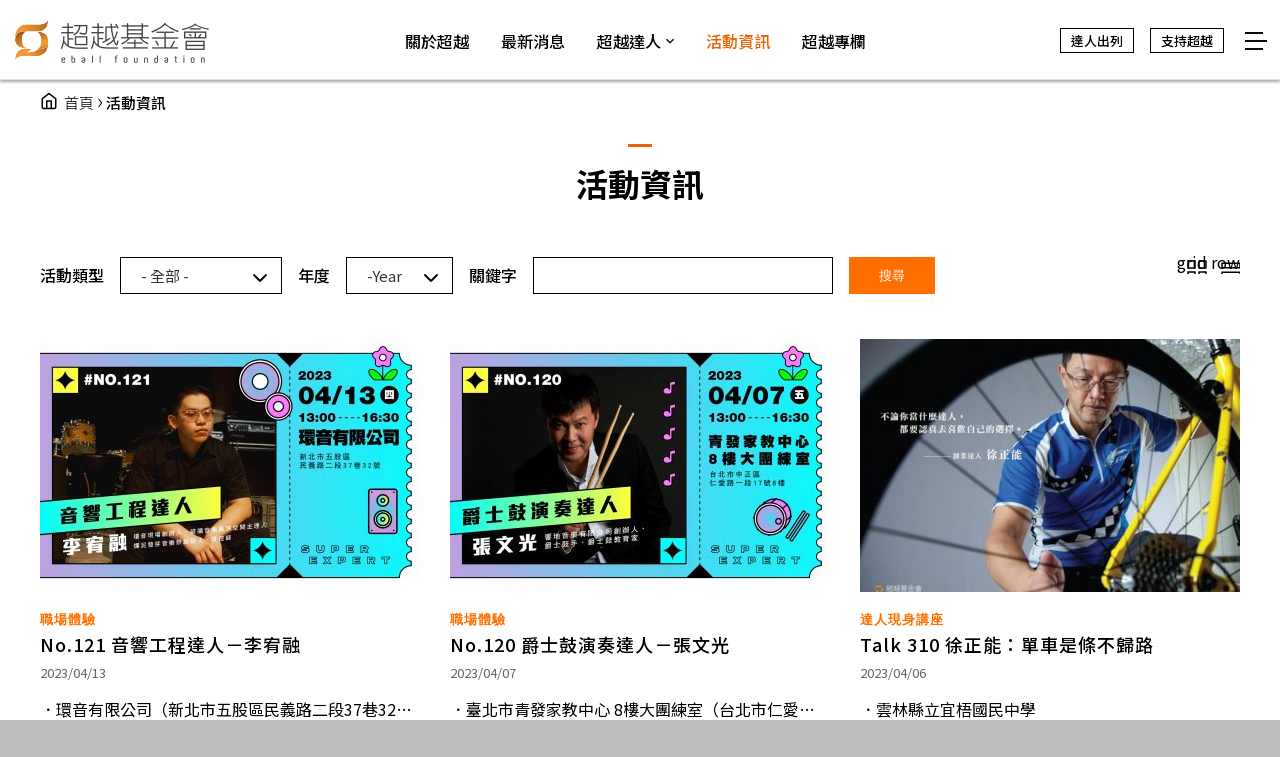

--- FILE ---
content_type: text/html; charset=utf-8
request_url: https://eball.tw/official-event?page=10
body_size: 13114
content:
<!DOCTYPE html>
<html lang="zh-hant">
<head profile="http://www.w3.org/1999/xhtml/vocab">
  <title>活動資訊 | Page 11 | 超越基金會 - 讓孩子看見未來</title>
  <meta name="viewport" content="width=device-width, initial-scale=1.0">
  <meta name="apple-mobile-web-app-capable" content="yes">
  <meta name="HandheldFriendly" content="True">
  <meta name="apple-mobile-web-app-status-bar-style" content="black">
  <meta http-equiv="Content-Type" content="text/html; charset=utf-8" />
<link rel="shortcut icon" href="https://eball.tw/sites/default/files/eball_favicon_0_0.png" type="image/png" />
<meta name="description" content="超越基金會是一個關注適性教育的非營利組織，我們透過「超越達人」公益計畫，幫助學子從多元想像開始，陪伴青少年認識自己、認識世界，把自己放在對的位置上。" />
<meta name="generator" content="Drupal 7 (https://www.drupal.org)" />
<link rel="canonical" href="https://eball.tw/official-event" />
<link rel="shortlink" href="https://eball.tw/official-event" />
<meta property="og:site_name" content="超越基金會 - 讓孩子看見未來" />
<meta property="og:url" content="https://eball.tw/official-event" />
<meta property="og:title" content="活動資訊超越基金會 - 讓孩子看見未來" />
<meta property="og:description" content="超越基金會是一個關注適性教育的非營利組織，我們透過「超越達人」公益計畫，幫助學子從多元想像開始，陪伴青少年認識自己、認識世界，把自己放在對的位置上。" />
<meta property="og:image" content="https://eball.tw/sites/all/themes/netivism/images/default-og-img.jpeg" />
  <!-- <link rel="stylesheet" href="https://maxcdn.bootstrapcdn.com/font-awesome/4.7.0/css/font-awesome.min.css"> -->
<link rel="preconnect" href="https://fonts.googleapis.com">
<link rel="preconnect" href="https://fonts.gstatic.com" crossorigin>
<link href="https://fonts.googleapis.com/css2?family=Noto+Sans+TC:wght@300;400;500;700;900&display=swap" rel="stylesheet">
<link href="https://fonts.googleapis.com/css2?family=Open+Sans:wght@300;400;500;700;800&display=swap" rel="stylesheet">
  <style type="text/css" media="all">
@import url("https://eball.tw/modules/system/system.base.css?t8wco2");
@import url("https://eball.tw/modules/system/system.menus.css?t8wco2");
@import url("https://eball.tw/modules/system/system.messages.css?t8wco2");
@import url("https://eball.tw/modules/system/system.theme.css?t8wco2");
</style>
<style type="text/css" media="all">
@import url("https://eball.tw/modules/comment/comment.css?t8wco2");
@import url("https://eball.tw/sites/all/modules/contrib/date/date_repeat_field/date_repeat_field.css?t8wco2");
@import url("https://eball.tw/modules/field/theme/field.css?t8wco2");
@import url("https://eball.tw/profiles/neticrmp/modules/logintoboggan/logintoboggan.css?t8wco2");
@import url("https://eball.tw/modules/node/node.css?t8wco2");
@import url("https://eball.tw/modules/user/user.css?t8wco2");
@import url("https://eball.tw/sites/all/modules/contrib/youtube/css/youtube.css?t8wco2");
@import url("https://eball.tw/sites/all/modules/contrib/extlink/css/extlink.css?t8wco2");
@import url("https://eball.tw/sites/all/modules/contrib/views/css/views.css?t8wco2");
@import url("https://eball.tw/sites/all/modules/contrib/ckeditor/css/ckeditor.css?t8wco2");
</style>
<style type="text/css" media="all">
@import url("https://eball.tw/sites/all/modules/civicrm/neticrm/civicrm_neweb/civicrm_neweb.css?t8wco2");
@import url("https://eball.tw/sites/all/modules/contrib/colorbox/styles/plain/colorbox_style.css?t8wco2");
@import url("https://eball.tw/sites/all/modules/contrib/ctools/css/ctools.css?t8wco2");
@import url("https://eball.tw/sites/all/modules/custom/netivism_admin_better/css/admin_menu_style.css?t8wco2");
@import url("https://eball.tw/sites/all/modules/custom/netivism_admin_better/css/simplemenu_style.css?t8wco2");
@import url("https://eball.tw/sites/all/modules/custom/netivism_admin_better/css/netivism_admin_better.css?t8wco2");
@import url("https://eball.tw/sites/all/modules/contrib/panels/css/panels.css?t8wco2");
@import url("https://eball.tw/profiles/neticrmp/modules/neticrm_preset/neticrm_preset.css?t8wco2");
@import url("https://eball.tw/sites/all/modules/contrib/panels_extra_layouts/plugins/layouts/mccoppin/mccoppin.css?t8wco2");
@import url("https://eball.tw/sites/all/modules/custom/responsive_menus/styles/meanMenu/meanmenu.min.css?t8wco2");
@import url("https://eball.tw/sites/all/themes/netivism/vendor/material-design-iconic-font/dist/css/material-design-iconic-font.min.css?t8wco2");
@import url("https://eball.tw/sites/all/themes/netivism/vendor/fontawesome/css/all.min.css?t8wco2");
@import url("https://eball.tw/sites/all/modules/civicrm/css/civicrm.css?t8wco2");
@import url("https://eball.tw/sites/all/modules/civicrm/css/extras.css?t8wco2");
</style>
<style type="text/css" media="all">
@import url("https://eball.tw/sites/all/themes/netivism/vendor/normalize-css/normalize.css?t8wco2");
@import url("https://eball.tw/sites/all/themes/netivism/css/default.css?t8wco2");
@import url("https://eball.tw/sites/all/themes/netivism/css/override.css?t8wco2");
@import url("https://eball.tw/sites/all/themes/netivism/css/style.css?t8wco2");
@import url("https://eball.tw/sites/all/themes/netivism/css/custom.css?t8wco2");
</style>
<style type="text/css" media="print">
@import url("https://eball.tw/sites/all/themes/netivism/css/print.css?t8wco2");
</style>
<link type="text/css" rel="stylesheet" href="https://eball.tw/sites/all/themes/netivism/css/custom-crm.css" media="all" />
  <!-- <link href="https://fonts.googleapis.com/earlyaccess/notosanstc.css" rel="stylesheet"> -->
  <!-- <link rel="stylesheet" type="text/css" href="/sites/all/themes/netivism/css/override.css"> -->
  <!-- <link rel="stylesheet" type="text/css" href="/sites/all/themes/netivism/css/style-devel.css">-->
  <!-- <link rel="stylesheet" type="text/css" href="/sites/all/themes/netivism/css/custom.css">-->
  <script type="text/javascript" src="https://eball.tw/sites/all/modules/contrib/jquery_update/replace/jquery/1.10/jquery.js?v=1.10.2"></script>
<script type="text/javascript" src="https://eball.tw/misc/jquery-extend-3.4.0.js?v=1.10.2"></script>
<script type="text/javascript" src="https://eball.tw/misc/jquery-html-prefilter-3.5.0-backport.js?v=1.10.2"></script>
<script type="text/javascript" src="https://eball.tw/misc/jquery.once.js?v=1.2"></script>
<script type="text/javascript" src="https://eball.tw/misc/drupal.js?t8wco2"></script>
<script type="text/javascript" src="https://eball.tw/sites/all/modules/contrib/admin_menu/admin_devel/admin_devel.js?t8wco2"></script>
<script type="text/javascript" src="https://eball.tw/sites/default/files/languages/zh-hant_m8AAnMW70bG3VVBq3jDhSyOePmqnWfR0pJHl4fCCRmk.js?t8wco2"></script>
<script type="text/javascript" src="https://eball.tw/sites/all/libraries/colorbox/jquery.colorbox-min.js?t8wco2"></script>
<script type="text/javascript" src="https://eball.tw/sites/all/modules/contrib/colorbox/js/colorbox.js?t8wco2"></script>
<script type="text/javascript" src="https://eball.tw/sites/all/modules/contrib/colorbox/styles/plain/colorbox_style.js?t8wco2"></script>
<script type="text/javascript" src="https://eball.tw/sites/all/modules/contrib/colorbox/js/colorbox_load.js?t8wco2"></script>
<script type="text/javascript" src="https://eball.tw/misc/collapse.js?t8wco2"></script>
<script type="text/javascript" src="https://eball.tw/misc/form.js?t8wco2"></script>
<script type="text/javascript" src="https://eball.tw/sites/all/modules/custom/responsive_menus/styles/meanMenu/jquery.meanmenu.js?t8wco2"></script>
<script type="text/javascript" src="https://eball.tw/sites/all/modules/custom/responsive_menus/styles/meanMenu/responsive_menus_mean_menu.js?t8wco2"></script>
<script type="text/javascript" src="https://eball.tw/sites/all/modules/contrib/extlink/js/extlink.js?t8wco2"></script>
<script type="text/javascript" src="https://eball.tw/sites/all/themes/netivism/js/theme.js?t8wco2"></script>
<script type="text/javascript" src="https://eball.tw/sites/all/themes/netivism/js/custom.js?t8wco2"></script>
<script type="text/javascript">jQuery.extend(Drupal.settings, {"basePath":"\/","pathPrefix":"","ajaxPageState":{"theme":"netivism","theme_token":"0NgnyxFcnJzbcGMn-sJyZj6_aLu7fZ17qa8VcEl0sT0","js":{"https:\/\/eball.tw\/sites\/all\/modules\/civicrm\/js\/insights.js?vf29591b":1,"sites\/all\/modules\/contrib\/jquery_update\/replace\/jquery\/1.10\/jquery.js":1,"misc\/jquery-extend-3.4.0.js":1,"misc\/jquery-html-prefilter-3.5.0-backport.js":1,"misc\/jquery.once.js":1,"misc\/drupal.js":1,"sites\/all\/modules\/contrib\/admin_menu\/admin_devel\/admin_devel.js":1,"public:\/\/languages\/zh-hant_m8AAnMW70bG3VVBq3jDhSyOePmqnWfR0pJHl4fCCRmk.js":1,"sites\/all\/libraries\/colorbox\/jquery.colorbox-min.js":1,"sites\/all\/modules\/contrib\/colorbox\/js\/colorbox.js":1,"sites\/all\/modules\/contrib\/colorbox\/styles\/plain\/colorbox_style.js":1,"sites\/all\/modules\/contrib\/colorbox\/js\/colorbox_load.js":1,"misc\/collapse.js":1,"misc\/form.js":1,"sites\/all\/modules\/custom\/responsive_menus\/styles\/meanMenu\/jquery.meanmenu.js":1,"sites\/all\/modules\/custom\/responsive_menus\/styles\/meanMenu\/responsive_menus_mean_menu.js":1,"sites\/all\/modules\/contrib\/extlink\/js\/extlink.js":1,"sites\/all\/themes\/netivism\/js\/theme.js":1,"sites\/all\/themes\/netivism\/js\/custom.js":1},"css":{"modules\/system\/system.base.css":1,"modules\/system\/system.menus.css":1,"modules\/system\/system.messages.css":1,"modules\/system\/system.theme.css":1,"modules\/comment\/comment.css":1,"sites\/all\/modules\/contrib\/date\/date_repeat_field\/date_repeat_field.css":1,"modules\/field\/theme\/field.css":1,"profiles\/neticrmp\/modules\/logintoboggan\/logintoboggan.css":1,"modules\/node\/node.css":1,"modules\/user\/user.css":1,"sites\/all\/modules\/contrib\/youtube\/css\/youtube.css":1,"sites\/all\/modules\/contrib\/extlink\/css\/extlink.css":1,"sites\/all\/modules\/contrib\/views\/css\/views.css":1,"sites\/all\/modules\/contrib\/ckeditor\/css\/ckeditor.css":1,"sites\/all\/themes\/netivism\/css\/tabs.css":1,"sites\/all\/modules\/civicrm\/neticrm\/civicrm_neweb\/civicrm_neweb.css":1,"sites\/all\/modules\/contrib\/colorbox\/styles\/plain\/colorbox_style.css":1,"sites\/all\/modules\/contrib\/ctools\/css\/ctools.css":1,"sites\/all\/modules\/custom\/netivism_admin_better\/css\/admin_menu_style.css":1,"sites\/all\/modules\/custom\/netivism_admin_better\/css\/simplemenu_style.css":1,"sites\/all\/modules\/custom\/netivism_admin_better\/css\/netivism_admin_better.css":1,"sites\/all\/modules\/contrib\/panels\/css\/panels.css":1,"profiles\/neticrmp\/modules\/neticrm_preset\/neticrm_preset.css":1,"sites\/all\/modules\/contrib\/panels_extra_layouts\/plugins\/layouts\/mccoppin\/mccoppin.css":1,"sites\/all\/modules\/custom\/responsive_menus\/styles\/meanMenu\/meanmenu.min.css":1,"sites\/all\/themes\/netivism\/vendor\/material-design-iconic-font\/dist\/css\/material-design-iconic-font.min.css":1,"sites\/all\/themes\/netivism\/vendor\/fontawesome\/css\/all.min.css":1,"sites\/all\/modules\/civicrm\/css\/civicrm.css":1,"sites\/all\/modules\/civicrm\/css\/extras.css":1,"sites\/all\/themes\/netivism\/vendor\/normalize-css\/normalize.css":1,"sites\/all\/themes\/netivism\/css\/default.css":1,"sites\/all\/themes\/netivism\/css\/override.css":1,"sites\/all\/themes\/netivism\/css\/style.css":1,"sites\/all\/themes\/netivism\/css\/custom.css":1,"sites\/all\/themes\/netivism\/css\/print.css":1,"https:\/\/eball.tw\/sites\/all\/themes\/netivism\/css\/custom-crm.css":1}},"colorbox":{"opacity":"0.85","current":"{current} of {total}","previous":"\u00ab Prev","next":"Next \u00bb","close":"\u95dc\u9589","maxWidth":"98%","maxHeight":"98%","fixed":true,"mobiledetect":false,"mobiledevicewidth":"480px","specificPagesDefaultValue":"admin*\nimagebrowser*\nimg_assist*\nimce*\nnode\/add\/*\nnode\/*\/edit\nprint\/*\nprintpdf\/*\nsystem\/ajax\nsystem\/ajax\/*"},"urlIsAjaxTrusted":{"\/official-event":true},"civicrm":{"resourceBase":"https:\/\/eball.tw\/sites\/all\/modules\/civicrm\/"},"better_exposed_filters":{"views":{"ofc_event":{"displays":{"page_1":{"filters":{"field_event_taxo_tid":{"required":false},"date_filter":{"required":false},"combine":{"required":false}}}}}}},"responsive_menus":[{"selectors":"#mobile-nav","container":"#mobile-nav-toggle-wrapper","trigger_txt":"","close_txt":"X","close_size":"18px","position":"right","media_size":"2400","show_children":"1","expand_children":"1","expand_txt":"+","contract_txt":"-","remove_attrs":"1","responsive_menus_style":"mean_menu"}],"extlink":{"extTarget":"_blank","extClass":"ext","extLabel":"(link is external)","extImgClass":0,"extIconPlacement":0,"extSubdomains":1,"extExclude":"","extInclude":"","extCssExclude":"","extCssExplicit":"","extAlert":0,"extAlertText":"This link will take you to an external web site. We are not responsible for their content.","mailtoClass":"mailto","mailtoLabel":"(link sends e-mail)","extUseFontAwesome":0}});</script>
<!-- Google Tag Manager -->
<script>(function(w,d,s,l,i){w[l]=w[l]||[];w[l].push({'gtm.start':
new Date().getTime(),event:'gtm.js'});var f=d.getElementsByTagName(s)[0],
j=d.createElement(s),dl=l!='dataLayer'?'&l='+l:'';j.async=true;j.src=
'https://www.googletagmanager.com/gtm.js?id='+i+dl;f.parentNode.insertBefore(j,f);
})(window,document,'script','dataLayer','GTM-N5WQM2T');</script>
<!-- End Google Tag Manager -->
</head>
<!--[if lt IE 7 ]><body class="ie6 html not-front not-logged-in no-sidebars page-official-event is-admin-better simplemenu-theme-dark admin-menu-fixed nav-replacement section-official-event"><![endif]-->
<!--[if IE 7 ]><body class="ie7 html not-front not-logged-in no-sidebars page-official-event is-admin-better simplemenu-theme-dark admin-menu-fixed nav-replacement section-official-event"><![endif]-->
<!--[if IE 8 ]><body class="ie8 html not-front not-logged-in no-sidebars page-official-event is-admin-better simplemenu-theme-dark admin-menu-fixed nav-replacement section-official-event"><![endif]-->
<!--[if IE 9 ]><body class="ie9 html not-front not-logged-in no-sidebars page-official-event is-admin-better simplemenu-theme-dark admin-menu-fixed nav-replacement section-official-event"><![endif]-->
<!--[if (gt IE 9)|!(IE)]><!--><body class="html not-front not-logged-in no-sidebars page-official-event is-admin-better simplemenu-theme-dark admin-menu-fixed nav-replacement section-official-event eball" ><!--<![endif]-->
<!-- Google Tag Manager (noscript) -->
<noscript><iframe src="https://www.googletagmanager.com/ns.html?id=GTM-N5WQM2T"
height="0" width="0" style="display:none;visibility:hidden"></iframe></noscript>
<!-- End Google Tag Manager (noscript) -->
  <p id="skip-link">
    <a class="element-invisible element-focusable" href="#navigation">Jump to Navigation</a>
    <a class="element-invisible element-focusable" href="#main-content">Jump to Main content</a>
  </p>
    <div id="page" class="page">
      <nav class="navigation">
      <div class="navigation-inner limiter">
  

                    
        </div> <!-- .navigation-inner -->
    </nav> <!-- .navigation -->
  
  
  
  <main class="main">
    <div class="main-inner limiter">
              <div class="main-top">
                    <h2 class="element-invisible">You are here</h2><div class="breadcrumb"><span class="inline odd first"><a href="/">首頁</a></span> <span class="delimiter">›</span> <span class="inline even last">活動資訊</span></div>                                      </div> <!-- .main-top -->
            
      <div class="main-content">
        <div class="content">
          <div class="content-inner">
                          <div class="content-header">
                                  <h1 class="page-title">活動資訊</h1>
                
                
                
                
                
                              </div> <!-- .content-header -->
            
            <div class="content-main">
                            
              <div class="content-main-middle">
                  <div class="region region-content">
    <div id="block-system-main" class="block block-system block-odd clearfix">
  <div class="block-inner">

            		
		<div class="block-content" >
      <div class="view view-ofc-event view-id-ofc_event view-display-id-page_1 entity-list grid-list grid-md-col-3 name-ofc-event view-dom-id-8c794c17234557823f84d1dfb3c53344">
  <div class="view-inner">
            <div class="view-header">
      <div id="sds">
<a class="sgd" href="#">grid</a>
<a class="srw" href="#">row</a>
</div>    </div>
  
      <div class="view-filters">
      <form action="/official-event" method="get" id="views-exposed-form-ofc-event-page-1" accept-charset="UTF-8"><div><div class="views-exposed-form">
  <div class="views-exposed-widgets clearfix">
          <div id="edit-field-event-taxo-tid-wrapper" class="views-exposed-widget views-widget-filter-field_event_taxo_tid">
                  <label for="edit-field-event-taxo-tid">
            活動類型          </label>
                        <div class="views-widget">
          <div class="form-item form-type-select form-item-field-event-taxo-tid">
 <select id="edit-field-event-taxo-tid" name="field_event_taxo_tid" class="form-select"><option value="All" selected="selected">- 全部 -</option><option value="576">職場體驗</option><option value="831">達人故事</option><option value="783">達人現身講座</option><option value="833">老師生活札記</option><option value="763">前進校園</option><option value="782">共讀計畫</option></select>
</div>
        </div>
              </div>
          <div id="date_views_exposed_filter-05bdf902f14a8874d7dec012a5b1f926-wrapper" class="views-exposed-widget views-widget-filter-date_filter">
                  <label for="date_views_exposed_filter-05bdf902f14a8874d7dec012a5b1f926">
            年度          </label>
                        <div class="views-widget">
          <div id="date_views_exposed_filter-05bdf902f14a8874d7dec012a5b1f926" class="form-wrapper"><div id="edit-date-filter-value-wrapper"><div id="edit-date-filter-value-inside-wrapper"><div  class="container-inline-date"><div class="form-item form-type-date-select form-item-date-filter-value">
  <label class="element-invisible" for="edit-date-filter-value">年度 </label>
 <div id="edit-date-filter-value"  class="date-padding clearfix"><div class="form-item form-type-select form-item-date-filter-value-year">
  <label class="element-invisible" for="edit-date-filter-value-year">Year </label>
 <div class="date-year"><select class="date-year form-select" id="edit-date-filter-value-year" name="date_filter[value][year]"><option value="" selected="selected">-Year</option><option value="2016">2016</option><option value="2017">2017</option><option value="2018">2018</option><option value="2019">2019</option><option value="2020">2020</option><option value="2021">2021</option><option value="2022">2022</option><option value="2023">2023</option><option value="2024">2024</option><option value="2025">2025</option><option value="2026">2026</option></select></div>
</div>
</div>
</div>
</div></div></div></div>        </div>
              </div>
          <div id="edit-combine-wrapper" class="views-exposed-widget views-widget-filter-combine">
                  <label for="edit-combine">
            關鍵字          </label>
                        <div class="views-widget">
          <div class="form-item form-type-textfield form-item-combine">
 <input type="text" id="edit-combine" name="combine" value="" size="30" maxlength="128" class="form-text" />
</div>
        </div>
              </div>
                    <div class="views-exposed-widget views-submit-button">
      <input type="submit" id="edit-submit-ofc-event" value="搜尋" class="form-submit" />    </div>
      </div>
</div>
</div></form>    </div>
  
  
      <div class="view-content">
        <div class="views-row views-row-1 views-row-odd views-row-first entity-row">
    <div class="views-row-inner entity-row-inner">
        
          <div class="img-wrap views-fieldset" data-module="views_fieldsets">
            <div class="entity-img"><a href="/events/576/100554"><img src="https://eball.tw/sites/default/files/styles/event/public/event/official_event/img/yin_xiang_gong_cheng_da_ren_guan_wang_tu_.jpg?itok=NlVB8B4-" width="380" height="253" alt="" /></a></div>                <div class="st-Off">Off</div>      </div>

    
          <div class="rt-pane views-fieldset" data-module="views_fieldsets">
            <div class="tag-wrap views-fieldset" data-module="views_fieldsets">
            <div class="entity-tag"><a href="https://eball.tw/official-event?field_event_taxo_tid=576">職場體驗</a></div>      </div>

                <h3 class="entity-title"><a href="/events/576/100554">No.121 音響工程達人－李宥融</a></h3>                <div class="place-wrap views-fieldset" data-module="views_fieldsets">
            <div class="entity-date"><span class="date-display-single">2023/04/13</span></div>                <div class="entity-place">．環音有限公司（新北市五股區民義路二段37巷32號）</div>      </div>

                <div class="entity-body">李宥融國小因為叛逆，被迫跟著老師學吉他消耗精力，音樂啟蒙從此開始，再到高中組織熱音社，辦理演出成發活動後，深有體會音響設備對表演的重要性，積極應徵音響公司鍛煉調音技術，從無到有帶領許多樂團舉辦音樂表演，從一間小小的練習室擴展至業界優質的硬體服務公司。


	人：
	高中在livehouse兼職，跟著音響師傅學習硬體技術，爾後決定休學，全職投入音響工程產業。
	達：
	作為各大活動指定的硬體廠商，更是創辦爛泥發芽音樂祭超過6年，讓更多的樂團被看見。
	超越：
	致力改善PA產業現況，...</div>                <a href="/events/576/100554" class="views-more-link">MORE</a>      </div>

      </div>
  </div>
  <div class="views-row views-row-2 views-row-even entity-row">
    <div class="views-row-inner entity-row-inner">
        
          <div class="img-wrap views-fieldset" data-module="views_fieldsets">
            <div class="entity-img"><a href="/events/576/100553"><img src="https://eball.tw/sites/default/files/styles/event/public/event/official_event/img/guan_wang_tu_zhang_wen_guang_.jpg?itok=YiURDTdJ" width="380" height="253" alt="" /></a></div>                <div class="st-Off">Off</div>      </div>

    
          <div class="rt-pane views-fieldset" data-module="views_fieldsets">
            <div class="tag-wrap views-fieldset" data-module="views_fieldsets">
            <div class="entity-tag"><a href="https://eball.tw/official-event?field_event_taxo_tid=576">職場體驗</a></div>      </div>

                <h3 class="entity-title"><a href="/events/576/100553">No.120 爵士鼓演奏達人－張文光</a></h3>                <div class="place-wrap views-fieldset" data-module="views_fieldsets">
            <div class="entity-date"><span class="date-display-single">2023/04/07</span></div>                <div class="entity-place">．臺北市青發家教中心 8樓大團練室（台北市仁愛路一段17號）</div>      </div>

                <div class="entity-body">知名爵士鼓演奏教育家張文光，國中因同學爸爸是酒吧鼓手，加上參與學校軍樂隊，對打鼓產生濃厚興趣，靠著勤學，15歲便在駐場樂團邊表演邊學習，直到當兵畢業後都在樂團裡擔任鼓手不曾中斷，唯獨苦於沒有系統性教程，憑著熱愛、出國進修，編寫爵士鼓教育學程，提供後輩良好的學習系統。


	人：
	畢業於Berklee College of Music，13歲因體會到玩鼓的樂趣，靠著自學踏入業界，持續進修，創立響地音樂。
	達：
	入選世界級鼓手名人錄殊榮，為費玉清、蔡琴等藝人演唱會鼓手，獲得金音獎多次肯定...</div>                <a href="/events/576/100553" class="views-more-link">MORE</a>      </div>

      </div>
  </div>
  <div class="views-row views-row-3 views-row-odd entity-row">
    <div class="views-row-inner entity-row-inner">
        
          <div class="img-wrap views-fieldset" data-module="views_fieldsets">
            <div class="entity-img"><a href="/events/783/100552"><img src="https://eball.tw/sites/default/files/styles/event/public/event/official_event/img/32_chuang_ye_da_ren_xu_zheng_neng_01_0_0.jpg?itok=T_fSzDAx" width="380" height="253" alt="" /></a></div>                <div class="st-Off">Off</div>      </div>

    
          <div class="rt-pane views-fieldset" data-module="views_fieldsets">
            <div class="tag-wrap views-fieldset" data-module="views_fieldsets">
            <div class="entity-tag"><a href="https://eball.tw/official-event?field_event_taxo_tid=783">達人現身講座</a></div>      </div>

                <h3 class="entity-title"><a href="/events/783/100552">Talk 310 徐正能：單車是條不歸路</a></h3>                <div class="place-wrap views-fieldset" data-module="views_fieldsets">
            <div class="entity-date"><span class="date-display-single">2023/04/06</span></div>                <div class="entity-place">．雲林縣立宜梧國民中學</div>      </div>

                <div class="entity-body">
	超越達人：徐正能（台灣雲豹公司總經理）
	
	原在大學擔任學務長，為了找回成就感，更為了給家人更好的生活，徐正能給自己一個機會大膽辭去教職，一腳踏入自行車產業，創立「台灣雲豹」。放眼國外市場，「台灣雲豹」走客製化路線，並選擇環保材質，從零件、尺寸到塗裝，皆依顧客需求量身打造，力求做出一台讓每個顧客都滿意的好車，要讓全世界知道這是個來自台灣的自行車品牌。



	超越達人公益計畫
	
	讓孩子看見未來，為國家培育人才。十二年國教核心理念為「提供每一個學生適性發展的學習機會」，...</div>                <a href="/events/783/100552" class="views-more-link">MORE</a>      </div>

      </div>
  </div>
  <div class="views-row views-row-4 views-row-even entity-row">
    <div class="views-row-inner entity-row-inner">
        
          <div class="img-wrap views-fieldset" data-module="views_fieldsets">
            <div class="entity-img"><a href="/events/783/100551"><img src="https://eball.tw/sites/default/files/styles/event/public/event/official_event/img/ceng_guo_rong_zi_xing_she_ji_da_ren__1.jpg?itok=HbgCrv9m" width="380" height="253" alt="" /></a></div>                <div class="st-Off">Off</div>      </div>

    
          <div class="rt-pane views-fieldset" data-module="views_fieldsets">
            <div class="tag-wrap views-fieldset" data-module="views_fieldsets">
            <div class="entity-tag"><a href="https://eball.tw/official-event?field_event_taxo_tid=783">達人現身講座</a></div>      </div>

                <h3 class="entity-title"><a href="/events/783/100551">Talk 309 曾國榕：文字不僅只傳達訊息，也代表了不同的情緒與印象</a></h3>                <div class="place-wrap views-fieldset" data-module="views_fieldsets">
            <div class="entity-date"><span class="date-display-single">2023/03/31</span></div>                <div class="entity-place">．新北市立達觀國民中小學</div>      </div>

                <div class="entity-body">
	超越達人：曾國榕（Justfont字型設計師）
	
	美術系出身的曾國榕，因大學時期喜歡字體排版，決定赴日研讀字型排印學，深造期間經常於網絡社群上解決網友對於字體的疑難雜症，畢業回國後，便被挖掘加入Justfont團隊擔任設計師，研發出一整套金萱字體，在募資平台上的金額高達兩千五百萬，希望能於將字體教育推向社會大眾。



	超越達人公益計畫
	
	讓孩子看見未來，為國家培育人才。十二年國教核心理念為「提供每一個學生適性發展的學習機會」，然而國中生學輔導機制仍偏向性向測驗，...</div>                <a href="/events/783/100551" class="views-more-link">MORE</a>      </div>

      </div>
  </div>
  <div class="views-row views-row-5 views-row-odd entity-row">
    <div class="views-row-inner entity-row-inner">
        
          <div class="img-wrap views-fieldset" data-module="views_fieldsets">
            <div class="entity-img"><a href="/events/783/100549"><img src="https://eball.tw/sites/default/files/styles/event/public/event/official_event/img/syu-bo-yu_1.jpg?itok=wP9p7h3z" width="380" height="253" alt="" /></a></div>                <div class="st-Off">Off</div>      </div>

    
          <div class="rt-pane views-fieldset" data-module="views_fieldsets">
            <div class="tag-wrap views-fieldset" data-module="views_fieldsets">
            <div class="entity-tag"><a href="https://eball.tw/official-event?field_event_taxo_tid=783">達人現身講座</a></div>      </div>

                <h3 class="entity-title"><a href="/events/783/100549">Talk 308 徐博宇：透過照片訴說食物背後的故事</a></h3>                <div class="place-wrap views-fieldset" data-module="views_fieldsets">
            <div class="entity-date"><span class="date-display-single">2023/03/17</span></div>                <div class="entity-place">．新北市立桃子腳國民中小學</div>      </div>

                <div class="entity-body">
	超越達人：徐博宇
	畢業於五專印刷攝影科的徐博宇，隨即投入業界，累積豐富的商業攝影實力，因厭倦職場風氣選擇離職，進而解析產業環境，發掘食物攝影市場的空缺，轉向投入，秉持勤儉好學的態度，開啟了食物攝影與食物造型的創業之路。



	超越達人公益計畫
	讓孩子看見未來，為國家培育人才。十二年國教核心理念為「提供每一個學生適性發展的學習機會」，然而國中生學輔導機制仍偏向性向測驗，關於個人未來職涯想 像的提供嚴重不足，因此縱然實施新制，事實上對升學方向、生涯規劃並無太大幫助，...</div>                <a href="/events/783/100549" class="views-more-link">MORE</a>      </div>

      </div>
  </div>
  <div class="views-row views-row-6 views-row-even entity-row">
    <div class="views-row-inner entity-row-inner">
        
          <div class="img-wrap views-fieldset" data-module="views_fieldsets">
            <div class="entity-img"><a href="/events/783/100548"><img src="https://eball.tw/sites/default/files/styles/event/public/event/official_event/img/ma_yu_ru__0.jpg?itok=8nk4obQ4" width="380" height="253" alt="" /></a></div>                <div class="st-Off">Off</div>      </div>

    
          <div class="rt-pane views-fieldset" data-module="views_fieldsets">
            <div class="tag-wrap views-fieldset" data-module="views_fieldsets">
            <div class="entity-tag"><a href="https://eball.tw/official-event?field_event_taxo_tid=783">達人現身講座</a></div>      </div>

                <h3 class="entity-title"><a href="/events/783/100548">Talk 307 馬玉如：把愛傳出去，建構贈物接力的網路平台</a></h3>                <div class="place-wrap views-fieldset" data-module="views_fieldsets">
            <div class="entity-date"><span class="date-display-single">2023/03/02</span></div>                <div class="entity-place">．桃園市立新屋高級中等學校</div>      </div>

                <div class="entity-body">
	超越達人：馬玉如（Give543贈物網站長）
	
	創立台灣第一個免費的物資交流網站「Give543」，同時許多公益團體及弱勢團體也透過Give543找到極需的資源。「希望能在全世界成立這個往，幫助更多人」對未來的期許，她期望透過贈物讓需要幫助的人受到幫助，並引發大家的善心。



	超越達人公益計畫
	
	讓孩子看見未來，為國家培育人才。十二年國教核心理念為「提供每一個學生適性發展的學習機會」，然而國中生學輔導機制仍偏向性向測驗，關於個人未來職涯想 像的提供嚴重不足，因此縱然實施新制，...</div>                <a href="/events/783/100548" class="views-more-link">MORE</a>      </div>

      </div>
  </div>
  <div class="views-row views-row-7 views-row-odd entity-row">
    <div class="views-row-inner entity-row-inner">
        
          <div class="img-wrap views-fieldset" data-module="views_fieldsets">
            <div class="entity-img"><a href="/events/783/100547"><img src="https://eball.tw/sites/default/files/styles/event/public/event/official_event/img/110_pan_shu_da_ren_weng_heng_bin_01_0.png?itok=lmdnElcE" width="380" height="253" alt="" /></a></div>                <div class="st-Off">Off</div>      </div>

    
          <div class="rt-pane views-fieldset" data-module="views_fieldsets">
            <div class="tag-wrap views-fieldset" data-module="views_fieldsets">
            <div class="entity-tag"><a href="https://eball.tw/official-event?field_event_taxo_tid=783">達人現身講座</a></div>      </div>

                <h3 class="entity-title"><a href="/events/783/100547">Talk 306 翁恒斌：樹上看見的世界</a></h3>                <div class="place-wrap views-fieldset" data-module="views_fieldsets">
            <div class="entity-date"><span class="date-display-single">2023/03/01</span></div>                <div class="entity-place">．苗栗縣立西湖國中</div>      </div>

                <div class="entity-body">
	超越達人：翁恒斌（攀樹趣創辦人）
	
	從小便喜歡親近大自然的翁恒斌，長大後對進行環境教育工作不遺餘力。在接觸攀樹後對其產生興趣，考取證照後回國開設體驗課程，結合專業與休閒，讓攀樹運動被更多人知道，希望能藉此提醒人們與樹的密切關係。



	超越達人公益計畫
	
	讓孩子看見未來，為國家培育人才。十二年國教核心理念為「提供每一個學生適性發展的學習機會」，然而國中生學輔導機制仍偏向性向測驗，關於個人未來職涯想 像的提供嚴重不足，因此縱然實施新制，事實上對升學方向、生涯規劃並無太大幫助，...</div>                <a href="/events/783/100547" class="views-more-link">MORE</a>      </div>

      </div>
  </div>
  <div class="views-row views-row-8 views-row-even entity-row">
    <div class="views-row-inner entity-row-inner">
        
          <div class="img-wrap views-fieldset" data-module="views_fieldsets">
            <div class="entity-img"><a href="/events/576/100542"><img src="https://eball.tw/sites/default/files/styles/event/public/event/official_event/img/guan_wang_tu_1.jpg?itok=R_-hgOLH" width="380" height="253" alt="" /></a></div>                <div class="st-Off">Off</div>      </div>

    
          <div class="rt-pane views-fieldset" data-module="views_fieldsets">
            <div class="tag-wrap views-fieldset" data-module="views_fieldsets">
            <div class="entity-tag"><a href="https://eball.tw/official-event?field_event_taxo_tid=576">職場體驗</a></div>      </div>

                <h3 class="entity-title"><a href="/events/576/100542">No.119 生鮮電商達人－陳美娟</a></h3>                <div class="place-wrap views-fieldset" data-module="views_fieldsets">
            <div class="entity-date"><span class="date-display-single">2023/01/05</span></div>                <div class="entity-place">．舒藏人文空間（台北市中正區忠孝東路二段116號2樓）</div>      </div>

                <div class="entity-body">求學時期的陳美娟，為緩解家裡經濟壓力，除了讀書就是打工，曾待過高薪的空服業、資訊業，勇於跨出舒適圈，尋找自身與社會需求的連結，意外在幾次網購生鮮食品時，發現難以購全，決定與好友下鄉找農友，開啟生鮮電商平台，協助產地到餐桌零距離。


	人：
	曾是空姐也待過資訊業，多次幫孩子網購蔬果不全而困擾，決定跨界、從零開始，與友人共創生鮮電商平台。
	達：
	有機農產品網購第一品牌，合作農場300家，品項高達上千種。
	超越：
	堅持力挺農民之餘，也帶給大眾可朔源的台灣食材和農地故事。


達人：陳美娟...</div>                <a href="/events/576/100542" class="views-more-link">MORE</a>      </div>

      </div>
  </div>
  <div class="views-row views-row-9 views-row-odd views-row-last entity-row">
    <div class="views-row-inner entity-row-inner">
        
          <div class="img-wrap views-fieldset" data-module="views_fieldsets">
            <div class="entity-img"><a href="/events/783/100535"><img src="https://eball.tw/sites/default/files/styles/event/public/event/official_event/img/you_xi_dong_hua_da_ren_xie_chun_wei_.jpg?itok=qao6Z6Sh" width="380" height="253" alt="" /></a></div>                <div class="st-Off">Off</div>      </div>

    
          <div class="rt-pane views-fieldset" data-module="views_fieldsets">
            <div class="tag-wrap views-fieldset" data-module="views_fieldsets">
            <div class="entity-tag"><a href="https://eball.tw/official-event?field_event_taxo_tid=783">達人現身講座</a></div>      </div>

                <h3 class="entity-title"><a href="/events/783/100535">Talk 305 謝春未：讓台灣原創動畫在國際舞台上發聲</a></h3>                <div class="place-wrap views-fieldset" data-module="views_fieldsets">
            <div class="entity-date"><span class="date-display-single">2022/12/29</span></div>                <div class="entity-place">．新北市立鳳鳴國中</div>      </div>

                <div class="entity-body">
	超越達人：謝春未（遊戲橘子動畫策略發展室總監）
	
	投身台灣動畫產業二十餘年， 2007年起擔任遊戲橘子動畫策略發展室總監，2010年完成原創作品《HERO108》，將台灣動畫推上國際舞台，並陸續推出周邊產品。她期望有志於投入動畫創作的人能共同讓更多台灣原創動畫在國際舞台上發聲。



	超越達人公益計畫
	
	讓孩子看見未來，為國家培育人才。十二年國教核心理念為「提供每一個學生適性發展的學習機會」，然而國中生學輔導機制仍偏向性向測驗，關於個人未來職涯想 像的提供嚴重不足，...</div>                <a href="/events/783/100535" class="views-more-link">MORE</a>      </div>

      </div>
  </div>
    </div>
  
      <h2 class="element-invisible">頁面</h2><div class="item-list"><ul class="pager"><li class="pager-first first"><a title="到第一頁" href="/official-event">« 第一頁</a></li>
<li class="pager-previous"><a title="上一頁" href="/official-event?page=9">‹ 上一頁</a></li>
<li class="pager-ellipsis">…</li>
<li class="pager-item"><a title="到第 7 頁" href="/official-event?page=6">7</a></li>
<li class="pager-item"><a title="到第 8 頁" href="/official-event?page=7">8</a></li>
<li class="pager-item"><a title="到第 9 頁" href="/official-event?page=8">9</a></li>
<li class="pager-item"><a title="到第 10 頁" href="/official-event?page=9">10</a></li>
<li class="pager-current">11</li>
<li class="pager-item"><a title="到第 12 頁" href="/official-event?page=11">12</a></li>
<li class="pager-item"><a title="到第 13 頁" href="/official-event?page=12">13</a></li>
<li class="pager-item"><a title="到第 14 頁" href="/official-event?page=13">14</a></li>
<li class="pager-item"><a title="到第 15 頁" href="/official-event?page=14">15</a></li>
<li class="pager-ellipsis">…</li>
<li class="pager-next"><a title="下一頁" href="/official-event?page=11">下一頁 ›</a></li>
<li class="pager-last last"><a title="到最後一頁" href="/official-event?page=82">最後一頁 »</a></li>
</ul></div>  
  
  
  
    </div>
</div>		</div>

  </div> <!-- /block-inner -->
</div> <!-- /block -->
  </div>
              </div> <!-- .content-main-middle -->

                          </div> <!-- .content-main -->

                      </div> <!-- .content-inner -->
        </div> <!-- .content -->

        
              </div> <!-- .main-content -->

          </div> <!-- .main-inner -->
  </main> <!-- .main -->

  
  
  <footer class="footer">
    <div class="footer-inner limiter">
                <div class="region region-footer">
    <div id="block-panels_mini-footer_info" class="block block-panels-mini block-odd clearfix">
  <div class="block-inner">

            		
		<div class="block-content" >
      
<div class="panel-display mccoppin clearfix " id="mini-panel-footer_info">

  <div class="mccoppin-container mccoppin-column-content clearfix">
    <div class="mccoppin-column-content-region mccoppin-column1 panel-panel">
      <div class="mccoppin-column-content-region-inner mccoppin-column1-inner panel-panel-inner">
              </div>
    </div>
    <div class="mccoppin-column-content-region mccoppin-column2 panel-panel">
      <div class="mccoppin-column-content-region-inner mccoppin-column2-inner panel-panel-inner">
        <div class="panel-pane pane-node"  >
  
      
  
  <div class="pane-content">
    <div id="node-100019" class="node node-block node-odd">
  <div class="node-inner">
    
    <div class="node-content">
      <div class="field field-name-body field-type-text-with-summary field-label-hidden">
    <div class="field-items">
          <div class="field-item even"><p>聯絡信箱：<a href="mailto:superexpert.tw@gmail.com">superexpert.tw@gmail.com</a></p>

<p>地址：台北市中山區南京東路二段160號10樓</p>

<p>電話：02-2516-1282</p>
</div>
      </div>
</div>
    </div> <!-- .node-content -->

      </div> <!-- .node-inner -->
</div> <!-- .node-->

  </div>

  
  </div>
      </div>
    </div>
    <div class="mccoppin-column-content-region mccoppin-column3 panel-panel">
      <div class="mccoppin-column-content-region-inner mccoppin-column3-inner panel-panel-inner">
        <div class="panel-pane pane-block pane-menu-menu-footer"  >
  
      
  
  <div class="pane-content">
    <ul class="menu"><li class="first leaf 合作連繫 mid-11052"><a href="/contact">合作連繫</a></li>
<li class="leaf 關於超越 mid-11389"><a href="/about">關於超越</a></li>
<li class="last leaf 支持超越 mid-11054"><a href="https://eball.tw/civicrm/contribute/transact?reset=1&amp;id=1">支持超越</a></li>
</ul>  </div>

  
  </div>
<div class="panel-separator"></div><div class="panel-pane pane-block pane-menu-menu-social"  >
  
      
  
  <div class="pane-content">
    <ul class="menu"><li class="first leaf icon-facebook fb1 mid-11056"><a href="https://www.facebook.com/eball.tw" title="超越基金會">fb1</a></li>
<li class="leaf icon-facebook fb2 mid-11381"><a href="https://www.facebook.com/superexpert.tw" title="超越達人">fb2</a></li>
<li class="leaf icon-youtube yt mid-11060"><a href="https://www.youtube.com/channel/UCMXapbhKYwb-TKjB43niwog">yt</a></li>
<li class="leaf icon-instagram ig mid-11057"><a href="https://www.instagram.com/super_expertpedia/">ig</a></li>
<li class="last leaf icon-medium medium mid-11058"><a href="https://medium.com/superexpert">medium</a></li>
</ul>  </div>

  
  </div>
<div class="panel-separator"></div><div class="panel-pane pane-custom pane-1"  >
  
      
  
  <div class="pane-content">
    <p><a href="#">TOP</a></p>
  </div>

  
  </div>
<div class="panel-separator"></div><div class="panel-pane pane-custom pane-2"  >
  
      
  
  <div class="pane-content">
    <div class="pane-menu-menu-footer privacy">
<ul class="menu">
	<li><a href="/privacy">隱私權政策</a></li>
</ul>
</div>
  </div>

  
  </div>
<div class="panel-separator"></div><div class="panel-pane pane-custom pane-3"  >
  
      
  
  <div class="pane-content">
    <p>Copyright All Rights Reserved © 超越基金會</p>
  </div>

  
  </div>
      </div>
    </div>
  </div>
  
</div><!-- /.mccoppin -->
		</div>

  </div> <!-- /block-inner -->
</div> <!-- /block -->
  </div>
          </div>
  </footer> <!-- .footer -->
  <div id="mobile-header" class="is-desktop Fixed">
  <div class="mobile-header-inner limiter">
          <a href="/" title="首頁" rel="home" id="mobile-logo"><img src="https://eball.tw/sites/default/files/logo_0.png" alt="首頁" /></a>
            <ul class="menu"><li class="first leaf 關於超越 mid-11132"><a href="/about" title="">關於超越</a></li>
<li class="leaf 最新消息 mid-404"><a href="/news">最新消息</a></li>
<li class="expanded 超越達人 mid-11043"><a href="/super-expert">超越達人</a><ul class="menu"><li class="first leaf 超越達人出列 mid-11383"><a href="/super-expert/100009">超越達人出列</a></li>
<li class="leaf 達人現身講座 mid-11385"><a href="/super-expert/100011">達人現身講座</a></li>
<li class="leaf 職場體驗 mid-11384"><a href="/super-expert/100010">職場體驗</a></li>
<li class="leaf 校園巡迴展 mid-11712"><a href="https://eball.tw/super-expert/100719">校園巡迴展</a></li>
<li class="leaf 職業探索教材包 mid-11711"><a href="https://eball.tw/super-expert/100683">職業探索教材包</a></li>
<li class="last leaf 出版計畫 mid-11386"><a href="/super-expert/100015">出版計畫</a></li>
</ul></li>
<li class="leaf 活動資訊 mid-11260"><a href="/official-event" title="" class="active">活動資訊</a></li>
<li class="last leaf 超越專欄 mid-11062"><a href="/column/share" title="">超越專欄</a></li>
</ul><ul class="menu"><li class="first leaf 達人出列 mid-11272"><a href="/super-expert/100009">達人出列</a></li>
<li class="last leaf 支持超越 mid-11273"><a href="https://eball.tw/civicrm/contribute/transact?reset=1&amp;id=1">支持超越</a></li>
</ul>  </div>
</div>
<div id="mobile-nav-toggle-wrapper" class="is-desktop Fixed">
</div>
</div> <!-- .page -->
  <nav id="mobile-nav" class="mobile-mm-nav is-mobile">
  <div class="mobile-nav-inner">
    <div class="mobile-nav-scroll"><ul class="menu"><li class="first leaf 達人出列 mid-11272"><a href="/super-expert/100009">達人出列</a></li>
<li class="last leaf 支持超越 mid-11273"><a href="https://eball.tw/civicrm/contribute/transact?reset=1&amp;id=1">支持超越</a></li>
</ul><ul class="menu"><li class="first leaf 關於超越 mid-11132"><a href="/about" title="">關於超越</a></li>
<li class="leaf 最新消息 mid-404"><a href="/news">最新消息</a></li>
<li class="expanded 超越達人 mid-11043"><a href="/super-expert">超越達人</a><ul class="menu"><li class="first leaf 超越達人出列 mid-11383"><a href="/super-expert/100009">超越達人出列</a></li>
<li class="leaf 達人現身講座 mid-11385"><a href="/super-expert/100011">達人現身講座</a></li>
<li class="leaf 職場體驗 mid-11384"><a href="/super-expert/100010">職場體驗</a></li>
<li class="leaf 校園巡迴展 mid-11712"><a href="https://eball.tw/super-expert/100719">校園巡迴展</a></li>
<li class="leaf 職業探索教材包 mid-11711"><a href="https://eball.tw/super-expert/100683">職業探索教材包</a></li>
<li class="last leaf 出版計畫 mid-11386"><a href="/super-expert/100015">出版計畫</a></li>
</ul></li>
<li class="leaf 活動資訊 mid-11260"><a href="/official-event" title="" class="active">活動資訊</a></li>
<li class="last leaf 超越專欄 mid-11062"><a href="/column/share" title="">超越專欄</a></li>
</ul><ul class="menu"><li class="first leaf 支持超越 mid-11275"><a href="https://eball.tw/civicrm/contribute/transact?reset=1&amp;id=1">支持超越</a></li>
<li class="leaf 聯絡超越 mid-11276"><a href="/contact">聯絡超越</a></li>
<li class="leaf 訂閱電子報 mid-11277"><a href="/#subscribe">訂閱電子報</a></li>
<li class="last leaf faq mid-11278"><a href="/faq" title="">FAQ</a></li>
</ul></div><div class='mobile-nav-bottom'><ul class="menu"><li class="first leaf icon-facebook fb1 mid-11056"><a href="https://www.facebook.com/eball.tw" title="超越基金會">fb1</a></li>
<li class="leaf icon-facebook fb2 mid-11381"><a href="https://www.facebook.com/superexpert.tw" title="超越達人">fb2</a></li>
<li class="leaf icon-youtube yt mid-11060"><a href="https://www.youtube.com/channel/UCMXapbhKYwb-TKjB43niwog">yt</a></li>
<li class="leaf icon-instagram ig mid-11057"><a href="https://www.instagram.com/super_expertpedia/">ig</a></li>
<li class="last leaf icon-medium medium mid-11058"><a href="https://medium.com/superexpert">medium</a></li>
</ul></div>  </div>
</nav>
<div class="overlay-container">
  <div class="overlay-inner">
    <div class="overlay-content"></div>
    <button class="overlay-close" type="button" title="關閉">
       <span class="label">關閉</span>
       <span class="icon-close ic-rounded"></span>
    </button>
  </div>
</div>    <div class="region region-page-bottom">
      <script>
    if (typeof navigator.doNotTrack === 'object' && !navigator.doNotTrack) {
      var _paq = window._paq = window._paq || [];
      _paq.push(['setCustomDimension', 1, document.domain]);
      _paq.push(['setDocumentTitle', document.domain + "/" + document.title]);
      _paq.push(['trackPageView']);
      (function() {
        var u="//analytics.neticrm.tw/";
        _paq.push(['setTrackerUrl', u+'matomo.php']);
        _paq.push(['setSiteId', '1']);
        var d=document, g=d.createElement('script'), s=d.getElementsByTagName('script')[0];
        g.async=true; g.src=u+'matomo.js'; s.parentNode.insertBefore(g,s);
      })();
    }
  </script>

  </div>
<script type="text/javascript" defer="defer" src="https://eball.tw/sites/all/modules/civicrm/js/insights.js?vf29591b&amp;t8wco2"></script>
  <!--<a class="back-to-top" href="#">回到頁面最上方</a>-->
</body>
</html>


--- FILE ---
content_type: text/css
request_url: https://eball.tw/sites/all/themes/netivism/css/custom-crm.css
body_size: 897
content:
/**
 * Correct the inability to style clickable types in iOS and Safari.
 */
button,
[type="button"],
[type="reset"],
[type="submit"] {
  -webkit-appearance: button;
}

.page-civicrm a {
	color: #ed6103;
}

.contrib-type-btn div.selected {
  background-color: #ed6103;
}
.crm-container .custom-input-block input.active, .crm-container .custom-input-block input.active:hover {
	background: #ed6103;
}
.crm-container-md .crm-form-radio .elem-label::before {
	background-color: #ed6103;
}
.crm-container-md .crm-form-radio .form-radio:checked + .elem-label::after, .crm-container-md .crm-form-checkbox .form-checkbox:checked + .elem-label::after {
	border: 2px solid #ed6103;
}
body:not(.page-civicrm-admin) .crm-container input.form-submit, body:not(.page-civicrm-admin) .contrib-step-1 .crm-button-type-upload a {
	background-color: #ed6103;
}
.page-civicrm .custom-block > label {
	color: #ed6103;
}
body .crm-container .crm-section > .label {
	color: #ed6103;
}
.crm-container-md .crm-form-radio .form-radio:checked + .elem-label, .crm-container-md .crm-form-checkbox .form-checkbox:checked + .elem-label {
	color: #ed6103;
}
.price-set-btn div.active, .price-set-btn div:hover, .price-set-btn div.active span.description, .price-set-btn div:hover span.description {
	color: #ed6103;
}
.info-is-recur {
	background: #ed6103;
}
.price-selected-info {
	border: 3px solid #ed6103;
}
body:not(.page-civicrm-admin) .crm-button-type-upload a.button {
	background-color: #ed6103;
}


body.crm-embed-profile-11 .crm-container .form-layout-compressed{
    display: flex;
    flex-wrap: wrap;
    justify-content:space-between;
    margin-bottom: 0;
    width:100%;
}
body.crm-embed-profile-11 .crm-container .big {width:100%}
body.crm-embed-profile-11 .crm-form-textfield, .crm-form-number, .crm-form-select {
	width: 100%;
}

body.crm-embed-profile-11 .crm-container .crm-section .content, .crm-section .content {
  margin-top: 0;
  margin-left: 0;
}

body.crm-embed-profile-11 .crm-container .recaptcha-section {display:none}
body.crm-embed-profile-11 .crm-container .form-layout-compressed .form-item{
	margin:0;
	flex: 0 1 32%;
}

body.crm-embed-profile-11 .crm-container .editrow_group-section,
body.crm-embed-profile-11 form .crm-container .form-layout-compressed .form-item .label{
    display: none;
}

body.crm-embed-profile-11 .crm-container .form-layout-compressed .form-item input.form-text{
    height: 46px;
    border: solid 1px #000;
}
body.crm-embed-profile-11 .crm-container .crm-button-type-next .form-submit{
  width: 175px;
  height: 46px;
  border: solid 1px #ed6103;
  background-color: #ed6103;
  font-size: 16px;
  margin:3px 0 3px 16px;
}
body.crm-embed-profile-11 form .crm-container {
  display:flex;
  justify-content:space-between;
}
body.crm-embed-profile-11 form .crm-container .crm-submit-buttons input,
body.crm-embed-profile-11 form .crm-container .crm-submit-buttons {
  margin:0;
}

@media screen and (max-width: 480px) {
  body.crm-embed-profile-11 .crm-container .form-layout-compressed{
      width:80%;
      flex-direction:column;
      margin: 0 auto;
  }
}
@media screen and (max-width: 640px) {
  body.crm-embed-profile-11 form .crm-container {
    flex-direction:column;
  }
  body.crm-embed-profile-11 form .crm-container .crm-submit-buttons {
    margin-top:16px;
  }
}


--- FILE ---
content_type: text/css
request_url: https://eball.tw/sites/all/modules/contrib/panels_extra_layouts/plugins/layouts/mccoppin/mccoppin.css?t8wco2
body_size: 204
content:
/**
 * @file
 * McCoppin panel layout
**/

.mccoppin-container {
  margin-bottom: 1em;
}

.mccoppin-column-content-region {
  min-height: 1px;
  width: 34.043%;
  float: left;
}

  .mccoppin-column-content-region-inner {
    margin-right: 20px;
  }

  .mccoppin-column3 {
    width: 31.915%;
  }
  
    .mccoppin-column3-inner {
      margin-right: 0;
    }
    
/* iPhone [portrait + landscape] */
@media only screen and (max-width: 480px) {
  .mccoppin-column-content-region,
  .mccoppin-column3 {
    width: 100%;
    float: none;
  }
  
  .mccoppin-column-content-region-inner {
    margin-right: 0;
  }
}


--- FILE ---
content_type: text/css
request_url: https://eball.tw/sites/all/themes/netivism/css/custom.css?t8wco2
body_size: 17768
content:
@charset "UTF-8";

:root {
  --primary-color: #ed6103;
  --secondary-color: #ff6f00;
  --hover-bg-color: #d45703;
  --fs13: .8125rem;
  --fs14: .875rem;
  --fs15: .9375rem;
  --fs16: 1rem;
  --fs17: 1.0625rem;
  --fs18: 1.125rem;
  --fs20: 1.25rem;
  --fs22: 1.375rem;
  --fs24: 1.5rem;
  --fs26: 1.625rem;
  --fs28: 1.75rem;
  --fs30: 1.875rem;
  --fs32: 2rem;
  --fs36: 2.25rem;
  --fs42: 2.625rem;
  --fs54: 3.375rem;
  --fs60: 3.75rem;
}


/**
 * ============================
 * Color Patterns
 * ============================
 *
 * default:
 * primary:
 * secondary:
 * link:
 * hover:
 * active:
 * focus:
 * background:
 *
 */

/**
 * ============================
 * Media Query breakpoint
 * ============================
 *
 * @media (min-width: 360px) {}
 * @media (min-width: 375px) {}
 * @media (min-width: 414px) {}
 * @media (min-width: 480px) {}
 * @media (min-width: 576px) {}
 * @media (min-width: 640px) {}
 * @media (min-width: 667px) {}
 * @media (min-width: 736px) {}
 * @media (min-width: 768px) {}
 * @media (min-width: 992px) {}
 * @media (min-width: 1200px) {}
 * @media (min-width: 1600px) {}
 * @media (min-width: 1840px) {}
 *
 */


/**
 * ============================
 * Base
 * ============================
 */
a { color: #000; }
a:hover { color: var(--primary-color); }
a:active,
a.active,
a.active-trail,
.active-trail a { color: #000; }
input, textarea, select, button {
  color: #212121;
  border: 1px solid #424242;
  background: #fff;
}
button, input[type="reset"], input[type="submit"], input[type="button"] {
  color: #fff;
  background: #616161;
}
input.form-submit {
	text-shadow: none;
	font-weight: normal;
	color: #fff;
	border: 0;
	border-radius: 0;
  background: var(--primary-color);
  padding: 12px 30px;
}
button:hover, input[type="reset"]:hover, input[type="submit"]:hover, input[type="button"]:hover {
  background: #424242;
}
button:active, input[type="reset"]:active, input[type="submit"]:active, input[type="button"]:active {
  background: #212121;
}


/**
 * ============================
 * Layout
 * ============================
 */
#page {
	padding-top: 0;
}
 .header-inner {
  padding: 10px;
}
.admin-menu.front .main-inner,
.admin-menu.not-front .main-inner {
	padding-top: 48px;
}
.front .main-inner,
.not-front .main-inner {
	padding-top: 80px;
	padding-bottom: 30px;
}
.simplemenu-enabled .main-inner {padding-top:48px}
.admin-menu.simplemenu-enabled .main-inner {padding-top:80px}
.admin-menu.simplemenu-enabled.front .main-inner {padding-top:80px}
.footer {
  color: #fff;
  background: #424242;
}
.footer-inner {
  padding-top: 40px;
  padding-bottom: 40px;
}
.footer a {
  color: #fff;
}
.footer a:hover {
  color: #f5f5f5;
}

/** Layout: 576 **/
@media screen and (min-width: 576px) {
}

/** Layout: 768 **/
@media screen and (min-width: 768px) {
  .limiter {
    max-width: 720px;
  }
  .mobile-header-inner.limiter {
    max-width:100%;
  }
}

/** Layout: 992 **/
@media screen and (min-width: 992px) {
}

/** Layout: 1200 **/
@media screen and (min-width: 1200px) {
  .limiter { max-width: 1200px; }
  .mobile-header-inner.limiter {width:1320px;max-width: 1320px;}
  .mobile-header-inner {
    padding: 17px 0;
  }
  #mobile-logo {margin-left:15px;}
  .no-sidebars .main-inner {
    width: 1200px;
  }
  .one-sidebar .main-content > .content {
    flex: 0 0 1200px;
  }
  .two-sidebar .main-content > .content {
    flex: 0 0 900px;
  }
  .main-content > .sidebar {
    flex: 0 0 280px;
  }
  .page-partner .main-content,
  .page-node .main-content {
    margin: 80px auto 0;
    max-width: 700px;
  }
  .node-type-about .main-content {
    max-width: 890px;
  }
	.page-super-expert .pane-node,
  .node-type-plan-description .content-header {
    max-width: 890px;
    margin: 0 auto;
  }
	.page-super-expert .pane-node {margin-bottom: 120px}
  .node-type-plan-description .main-content {
    max-width: 1200px;
  }
  .node-type-plan-description .main-content .pane-node-body {
    max-width: 890px;
    margin: 0 auto 100px;
  }
}
@media screen and (min-width: 1320px) {
}


/**
 * ============================
 * Modules
 * ============================
 */

 /** Button **/
.btn,
a.btn {
  padding: .5em 1em;
  line-height: 1.3;
  text-align: center;
  color: #fff;
  background: #616161;
}
.btn:hover,
a.btn:hover {
  background: #424242;
}
.btn:active,
a.btn:active {
  background: #212121;
}
.primary-btn,
a.primary-btn {
  background: #2196F3;
}
.primary-btn:hover,
a.primary-btn:hover {
  background: #1E88E5;
}
.primary-btn:active,
a.primary-btn:active {
  background: #1976D2;
}

/** Form **/
input.form-text,
textarea.form-textarea,
select.form-select {
  color: #333;
  border-color: #000;
}
input.form-text:hover,
textarea.form-textarea:hover,
select.form-select {
  border-color: #000;
}
input.form-text:focus,
textarea.form-textarea:focus,
select.form-select:focus {
  border-color: #4242f2;
}
.views-exposed-widget .form-item .form-item {
	margin: 0;
}
.form-item input.error,
.form-item textarea.error,
.form-item select.error {
  border-color: #F44336;
}
input.form-submit {
  background: var(--secondary-color);
}
.views-exposed-form .views-exposed-widget .form-submit {
	margin-top: 0;
}
input.form-submit:hover {
  background: var(--hover-bg-color);
}
input.form-submit:active {
  background: var(--primary-color);
}
#edit-submit {
  background: #2196F3;
}
#edit-submit:hover {
  background: #1E88E5;
}
#edit-submit:active {
  background: #1976D2;
}
#edit-preview {
  background: #FFC107;
}
#edit-preview:hover {
  background:#FFB300;
}
#edit-preview:active {
  background: #FFA000;
}
#edit-delete {
  background: #F44336;
}
#edit-delete:hover {
  background: #E53935;
}
#edit-delete:active {
  background: #D32F2F;
}

/** Superfish **/
a > .sf-sub-indicator,
span.nolink > .sf-sub-indicator {
	display: none;
}
.sf-menu.menu ul {
  min-width: 8em;
}
.sf-menu.menu ul li {
  color: #fff;
  background: rgba(0,0,0,.7);
}
.sf-menu.menu ul li > a,
.sf-menu.menu ul li > .nolink {
  padding: 10px 15px;
  color: #fff;
}
.sf-menu.menu ul li.sfHover > a,
.sf-menu.menu ul li.sfHover > .nolink,
.sf-menu.menu ul li > a:hover,
.sf-menu.menu ul li > .nolink:hover {
  color: #fff;
  background: #424242;
}
.sf-menu.menu ul li.active-trail > a,
.sf-menu.menu ul li.active-trail > .nolink,
.sf-menu.menu ul li > a.active {
  background: #212121;
}

.rwd-media[data-ratio="16:9"] {
  position: relative;
  padding-bottom: 56.25%;
  padding-top: 0;
  width: auto !important;
  height: 0;
  overflow: hidden;
}

/** Modules: 576 **/
@media screen and (min-width: 576px) {

}

/** Modules: 768 **/
@media screen and (min-width: 768px) {

}

/** Modules: 992 **/
@media screen and (min-width: 992px) {

}

/** Modules: 1200 **/
@media screen and (min-width: 1200px) {
/**/
}

 /**
 * ============================
 * Particular
 * ============================
 */

 /** Logo , title and slogan **/
.logo-title {
  flex: 0 0 15%;
}

/** Navbar **/
.is-admin-better.simplemenu-theme-dark .simplemenu-block {
  display: none;
}
.navbar {
  justify-content: flex-end;
  align-items: flex-end;
  flex: 0 0 85%;
}
#mobile-header {
  height:80px;
  padding:13px 0 12px 0;
  display:flex !important;
}
.node-type-plan-description .mobile-header-inner .menu:nth-child(2) li:nth-child(2) a,
.mobile-header-inner .menu:nth-child(2) li a.active {
  position:relative;
  /*
  display: flex;
  flex-flow: column;
  */
}
.mobile-header-inner .menu:nth-child(2) li a.active {
  color:var(--primary-color);
}
.node-type-plan-description .mobile-header-inner > .menu:nth-child(2)> li:nth-child(3) > a::after {
/* .mobile-header-inner > .menu:nth-child(2) li a.active::after { */
  content:'';
  display: block;
  width: 100%;
  height: 3px;
  background-color: var(--primary-color);
  position:absolute;
  bottom:-10px;
  left:0;
}
.mobile-header-inner > .menu {
  display: flex;
  align-items: flex-end;
  height: 30px;
}
.mobile-header-inner .menu li {margin-right: 2em;}
.mobile-header-inner .menu > li {position:relative}
.mobile-header-inner .menu > li a {
  font-weight:500;
}
.mobile-header-inner .menu {margin:0;position:relative}
.mobile-header-inner::after {display:none}
.mobile-header-inner {
  display: flex;
  flex-flow: row nowrap;
  justify-content: space-between;
  align-items: center;
}
.mobile-header-inner > .menu:last-child {margin-right: 0;margin-bottom:4px}
.mobile-header-inner > .menu:last-child li {margin-right: 1em;}
.mobile-header-inner > .menu:last-child li a {
  border: 1px solid #000;
  padding: 2px 10px;
  font-size: var(--fs13);
}
/* Hide Dropdowns by Default */
.mobile-header-inner .menu ul {
	display: none;
	position: absolute;
	top: 30px; /* the height of the main nav */
}

/* Display Dropdowns on Hover */
.mobile-header-inner .menu li:hover > ul {
	display:inherit;
  left:-3em;
  margin-top: -2px;
  padding-top: 1em;
  background: #fff;
  text-align:center;
  box-shadow: 2px 4px 4px 0 rgba(0, 0, 0, 0.25);
}

/* Fisrt Tier Dropdown */
.mobile-header-inner .menu ul li {
	width:170px;
	float:none;
	display:list-item;
	position: relative;
  margin-right:0;
  line-height:2.5em;
}

/* Second, Third and more Tiers	*/
.mobile-header-inner .menu ul ul li {
	position: relative;
	top:-30px;
	left:170px;
}

/* Change this in order to change the Dropdown symbol */
.mobile-header-inner .menu li > a::before {
  content:  ' \f2f9';
  font-family: Material-Design-Iconic-Font;
  float:right;
  text-indent: 5px;
}
.mobile-header-inner .menu li > a:only-child::before {
  content: '';
  text-indent: unset;
}

/* =mobile */
#mobile-nav-toggle-wrapper {
	position: fixed;
	top: 18px;
	left: unset;
  /*right: calc((100vw - 1200px)/2 + -70px);*/
  right: 0;
	z-index: 999;
  pointer-events: none;
}
.mean-container .mean-bar {
  float: left;
  width: 100%;
  position: relative;
  background: unset;
  padding: 4px 0;
  min-height: 42px;
  z-index: 999999;
}
.mean-container .mean-nav {
  float: left;
  width: 100%;
  background: none;
  margin-top: 60px;
  pointer-events: auto;
}
.mean-container .mean-nav ul li {
	width: 85%;
}
.mean-container .mean-nav ul li li {margin-left:2em;font-size:15px}
.mean-container a.meanmenu-reveal {
  color: #000;
  top: -5px;
  right: 0 !important;
  pointer-events: auto;
  line-height: 30px;
  transition:none;
}
.mean-container .mean-nav.active {
  float: left;
  width: 100vw;
  height: 100vh;
  background: rgba(0,0,0,.35);
}
.mean-container .mean-nav .mobile-nav-inner {
  float: right;
  width: 320px;
  background: #fff;
}
.mean-container .mean-nav.active .mobile-nav-inner {
  height: calc( 100vh - 80px );
  position:relative;
}
.mean-container .mean-nav ul li a.mean-expand:hover {
  background:none;
}
.mean-container .mean-nav ul li a {
  color: #000;
  padding: .6em 5% .6em 0;
  font-weight: 500;
}
.mean-container .mean-nav ul li li a {
  padding:0 1% 1em;
  opacity:1;
}
.mean-container .mean-nav ul li a:hover {color:#424242}
.mean-nav .mobile-nav-inner .mobile-nav-scroll > ul:first-child {
  display: flex;
  margin-top: 1em;
  margin-bottom: .5em;
}
/*.mean-nav .mobile-nav-inner .mobile-nav-scroll > ul:nth-child(1)*/
.mean-nav .mobile-nav-inner .mobile-nav-scroll > ul:first-child li a {
  border: 1px solid #000;
  padding: 2px 20px;
  width: auto;
}
.mean-container .mean-nav.active .mobile-nav-inner .mobile-nav-scroll {
	display: flex;
	flex-direction: column;
	overflow-y: scroll;
	height: calc( 100vh - 150px);
}
.mean-nav .mobile-nav-inner .mobile-nav-scroll > ul:nth-child(3) {
  border-top: 1px solid #e0e0e0;
  margin-top: 1em;
  padding-top: 1em;
}
.mean-container .mean-nav ul li a.mean-expand {
  text-indent: -9999em;
}
.mean-container .mean-nav ul li a.mean-expand::before {
	content: ' \f2f9';
	font-family: Material-Design-Iconic-Font;
	float: right;
	text-indent: 5px;
}
.mean-container .mean-nav ul li a.mean-expand.mean-clicked::before {
	content: ' \f2fc';
	font-family: Material-Design-Iconic-Font;
	float: right;
	text-indent: 5px;
}

.main .main-top {position:relative;}
.breadcrumb {
  position: absolute;
  top: 10px;
  margin-bottom: .5rem;
  font-size: var(--fs13);
  font-weight: 300;
  z-index: 10;
}
.breadcrumb a,
.breadcrumb > * {
  font-size: var(--fs15);
  color: #000;
}
.page-partner .breadcrumb a,
.page-partner .breadcrumb > *,
.node-type-plan-description .breadcrumb a,
.node-type-plan-description .breadcrumb > * {
  color: #fff;
}
.breadcrumb a:hover {color:#dbdbdb !important}
.breadcrumb .delimiter {
	font-size: 1.3rem;
	line-height: .9375;
}
.breadcrumb span.first::before {
  content:"";
  display: inline-block;
  width: 18px;
  height: 18px;
  background-image: url(images/home.png);
  filter: invert(1);
  vertical-align: text-top;
  margin-right: 6px;
}
.page-partner .breadcrumb span.first::before,
.node-type-plan-description .breadcrumb span.first::before {
  filter: invert(0);
}
.breadcrumb span.last {
  font-weight: 500;
}
.node-type-official-event .place-wrap .entity-date .date-display-range,
.date-display-single {font-size:var(--fs13);margin:4px 0 12px 0;display:block}
.name-front-ofc .date-display-single {margin:0;}
.date-display-single::after {
  content:'';
  display: block;
  width: 24px;
  height: 3px;
  margin-bottom: 1rem;
  margin-top: .8em;
  background-color: var(--primary-color);
}
.name-front-ofc .date-display-single::after,
.place-wrap .date-display-single::after {
  display:none;
}
.share-buttons {margin-top:3em;}
.name-super-expert-plan .entity-more a,
.btn-xl {
  display: flex;
  color: #fff !important;
  text-decoration: none !important;
  background-color: var(--secondary-color);
  line-height: 56px;
  width: 300px;
  height:56px;
  margin: 3em auto;
  align-items: center;
  justify-content: space-between;
  padding: 0 1em;
}
span.btn-right a.btn-xl,
span.btn-left a.btn-xl {
  margin:3em 0;
}
span.btn-left {
  display:flex;
  justify-content:flex-start;
}
span.btn-right {
  display:flex;
  justify-content:flex-end;
}
.btn-xl.type-power {
  width: 218px;
  height: 56px;
  margin: 3em 0;
  padding: 0 1.5em;
}
.btn-xl.type-m {
  width: 200px;
  height: 48px;
  margin: 70px 0 175px 0;
  padding: 0 1em;
}
.btn-xl.type-r {
  width: 200px;
  height: 38px;
  margin: 16px auto;
  padding: 0 1em;
  background-color: #fff;
  color: #000;
}
.front .btn-xl.type-r {
  color: #000 !important;
  font-weight: 500;
}
.name-super-expert-plan .entity-more a {
  font-size: var(--fs15);
  line-height: 38px;
  width: 200px;
  height:38px;
  margin: 1em auto;
  box-shadow: 0 2px 4px 0 rgba(0, 0, 0, 0.25);
}
.name-super-expert-plan .entity-more a:hover,
.btn-xl:hover {
  color: #d8d8d8 !important;
  /*background-color: var(--primary-color);*/
  background-color: var(--secondary-color);
  text-decoration: none !important;
}
.btn-xl.type-power:hover {
  color: #d8d8d8 !important;
  background-color: var(--secondary-color);
}
.btn-xl.type-r:hover {
  color: #000;
  background-color: #fff;
  box-shadow: 0 2px 4px 0 rgba(0, 0, 0, 0.25);
}
.name-super-expert-plan .entity-more a::after,
.btn-xl::after {
  content:'';
  display:inline-block;
  width:34px;
  height:16px;
  background: url(images/icon-arrow-long-1.png) no-repeat;
  margin-top: 4px;
}
.name-front-ofc .more-events::after,
.btn-xl.type-r::after {
  content:'';
  display:inline-block;
  width:54px;
  height:10px;
  background: url(images/icon-long-arrow-right-b.png) no-repeat;
}
.name-front-ofc .more-events::after {margin-left: 12px}
.name-super-expert-plan .entity-more a:hover::after,
.btn-xl:hover::after {
  /*filter: brightness(.95);*/
}
.btn-xl.type-power:hover::after,
.btn-xl.type-r:hover::after {
  filter: unset;
}

.item-list .pager li {margin-right: 10px;margin-bottom: 10px;}
.item-list .pager li.pager-current,
.item-list .pager li a {
  display: inline-block;
  line-height: 41px;
  width: 44px;
  height: 44px;
  border-radius: 50%;
  /*background-color: #fff;*/
  /*border: #eceff1 solid 1px;*/
  /*box-shadow: 0 1px 2px 0 rgba(0,0,0,.2);*/
}
.item-list .pager li a:hover {
  box-shadow: 0 4px 8px 0 rgba(0,0,0,.2);
}
.item-list .pager li.pager-current {
  color: #fff;
  background-color: var(--primary-color);
}
.item-list .pager li.pager-first a,
.item-list .pager li.pager-previous a,
.item-list .pager li.pager-next a,
.item-list .pager li.pager-last a {
  text-indent: -9999em;
}
.item-list .pager li.pager-first a {
  background-image:url("data:image/svg+xml;utf8,<svg xmlns='http://www.w3.org/2000/svg' version='1.1' height='44px' width='44px'><text x='18' y='26' fill='black' font-size='16'>«</text></svg>");
}
.item-list .pager li.pager-previous a {
  background-image:url("data:image/svg+xml;utf8,<svg xmlns='http://www.w3.org/2000/svg' version='1.1' height='44px' width='44px'><text x='18' y='26' fill='black' font-size='16'>‹</text></svg>");
}
.item-list .pager li.pager-next a {
  background-image:url("data:image/svg+xml;utf8,<svg xmlns='http://www.w3.org/2000/svg' version='1.1' height='44px' width='44px'><text x='18' y='26' fill='black' font-size='16'>›</text></svg>");
}
.item-list .pager li.pager-last a {
  background-image:url("data:image/svg+xml;utf8,<svg xmlns='http://www.w3.org/2000/svg' version='1.1' height='44px' width='44px'><text x='18' y='26' fill='black' font-size='16'>»</text></svg>");
}

.entity-body {font-weight:300}
.view-faq .entity-body {font-weight:400}
.views-row a:hover img {
  transition: all ease-out .2s;
}
.views-row a:hover img {
  transform: scale(1.1);
}
.page-super-expert .views-row a:hover img {
  transform: scale(1);
}
.entity-row .entity-taxo {
  font-size: var(--fs13);
}
.entity-row .entity-taxo a {
  color: var(--primary-color);
  font-weight: bold;
  text-decoration:none !important;
}
.name-ofc-event .entity-tag a,
.field-name-field-number,
.entity-row .entity-number {
  color: #888;
  font-weight: bold;
  font-size: var(--fs13);
  font-family: Helvetica;
  letter-spacing: 1px;
}
.field-name-field-number {
  font-family: Helvetica;
  letter-spacing: 1px;
}
.name-column-video .entity-tag a,
.name-ofc-event .entity-tag a,
.name-ofc-event .entity-tag a:hover,
.entity-row .entity-taxo a:hover {
  color: var(--secondary-color);
}
.entity-row .entity-title a,
.entity-row .entity-title {
  font-size: var(--fs17);
  font-weight: 500;
  letter-spacing: 1px;
}
.entity-date {color:#666;font-size:var(--fs13)}
.vt-vvv .entity-row:hover .entity-title a,
.entity-row a:hover .entity-title,
.entity-row .entity-title a:hover {
  color: var(--primary-color);
}
.vt-vvv .entity-row:hover .entity-img {filter:brightness(0.8);}
.view-publishing .entity-row .entity-img {
  margin-bottom: 1rem;
  /* box-shadow: 0px 4px 4px 0px rgba(0, 0, 0, 0.6); */
  max-width:277px;
}
.vt-vvv .entity-row .entity-img,
.view-podcast .entity-row .entity-img {
  margin-bottom: 1rem;
}
.vt-vvv .entity-row .entity-number,
.view-podcast .entity-row .entity-number {
  font-size: var(--fs13);
  font-weight: bold;
  color: #888;
  letter-spacing:1px;
}
.view-publishing .entity-row .entity-img:hover {
  /* box-shadow: 0px 4px 4px 0px rgba(0, 0, 0, 0.6); */
}
.views-more-link {
  color: var(--secondary-color);
  display: inline-flex;
  align-items: center;
  line-height: 1;
  height:15px;
  /*position:absolute;*/
  float: right;
  /*bottom: 0;*/
  font-weight: bold;
  font-size: var(--fs15);
  font-family: Helvetica;
  letter-spacing: 2px;
  margin-top: 8px;
}
.name-share-event.attr-ref .views-more-link-wrapper {text-align:right}
.name-share-event.attr-ref .views-more-link {
  float:none;
  margin-top:0;
}
.views-more-link:hover {
  color: var(--primary-color);
}
.views-more-link::after {
  content:'';
  display:inline-block;
  width:54px;
  height:13px;
  background: url(images/icon-long-arrow-right-more.png) no-repeat;
  margin-left: 20px;
  margin-top: 4px;
}
.name-column-video .status-Off {display:none}
.name-column-video .entity-tag {
  font-size: var(--fs13);
  font-weight: bold;
  margin-top: 1rem;
  color: #888;
}
.name-column-video .entity-title {font-weight:500}
.name-column-video .views-row:hover .entity-tag,
.name-column-video .views-row:hover .entity-title {
  color: var(--primary-color);
}
.entity-youtube-tumb {
  position: relative;
}
.entity-youtube-tumb::before {
  content: '';
  display: block;
  width: 100%;
  height: 100%;
  background: url(images/icon-video-n.png) center center no-repeat;
  pointer-events: none;
  position: absolute;
}
.entity-youtube-tumb:hover::before {
  background: url(images/icon-video.png) center center no-repeat;
  z-index: 2;
}

.name-ofc-event .view-header {
  float: right;
}
.img-wrap {
  position: relative;
  margin-bottom: 12px;
}
.img-wrap .st-Off,
.img-wrap .st-On {
  visibility: hidden;
  position: absolute;
  top: 12px;
  left: 12px;
}
.name-news .img-wrap .st-On::before,
.name-ofc-event .img-wrap .st-On::before {
  content: '近期活動';
  display: inline-block;
  visibility: visible;
  color: #fff;
  font-size: var(--fs13);
  background: var(--secondary-color);
  border-radius: 4px;
  padding: 2px 8px;
  box-shadow: 0 2px 6px rgba(0,0,0,.5);
}
.name-column.name-ofc-event .img-wrap .st-On::before {
  content: '精選文章';
}
.name-news .img-wrap .st-On::before {
  content: '熱門消息';
}
.node-type-share-event .tag-wrap,
.node-type-official-event :is(.tag-wrap, .place-wrap),
.name-ofc-event :is(.tag-wrap, .place-wrap) {
  display: flex;
  font-size: var(--fs13);
  color: #666;
  align-items: baseline;
}
.node-type-issuu .node .entity-tag,
.node-type-share-event .tag-wrap,
.node-type-official-event .tag-wrap,
.name-ofc-event .tag-wrap {
  font-weight: bold;
}
.node-type-official-event .place-wrap {
  display: block;
}
.node-type-official-event .place-wrap .entity-date {
  display: inline-block;
}
.node-type-official-event .place-wrap .entity-place {
  display: block;
  margin: -6px 0 6px;
}
.node-type-official-event .place-wrap .entity-place i {
  display: none;
}
.node-type-official-event .view-ofc-event.view-display-id-block_2 .views-row-1 .views-row-inner::after {
  content: '';
  display: block;
  width: 24px;
  border-bottom: 3px solid var(--primary-color);
  margin-top: 0;
  margin-bottom: 3em;
}
.node-type-issuu .node .entity-tag,
.node-type-share-event .tag-wrap .entity-tag,
.node-type-official-event .tag-wrap .entity-tag {
  color: var(--primary-color);
  margin-right: 1em;
}
.name-ofc-event .place-wrap .entity-place {
  text-overflow: ellipsis;
  white-space: nowrap;
  overflow: hidden;
}
.name-ofc-event .place-wrap .entity-date {
  /*float: left;*/
  flex-shrink: 0;
}
.name-ofc-event .entity-tag {
  margin-right: 1em;
}
.name-ofc-event .entity-body {display:none}
.name-ofc-event.isRow .entity-body {
  margin-top:1em;
  font-weight:300;
  display:-webkit-box;
  -webkit-box-orient:vertical;
  -webkit-line-clamp:3;
  text-overflow:ellipsis;
  overflow: hidden;
}
.name-ofc-event.isRow .entity-row-inner {
  display: flex;
  margin-bottom: 2em;
}
.name-ofc-event.isRow .img-wrap {
  flex: 0 0 auto;
  margin-right: 30px;
}
.name-ofc-event.isRow .rt-pane {
  padding: 2em 0;
  position:relative;
}
.name-ofc-event .rt-pane .views-more-link {
  display:none;
}
.name-ofc-event.isRow .rt-pane .views-more-link {
  display:flex;
  bottom: 16px;
  position: absolute;
  right: 0;
  margin-top: 0;
}
.page-column-share .name-ofc-event.isRow .rt-pane .views-more-link {
}
.name-ofc-event .entity-title a {
  font-size: var(--fs18);
}
.views-row .entity-youtube-tumb,
.views-row .entity-phots li a,
.views-row .entity-img {overflow: hidden;}
.views-row:hover .entity-youtube-tumb,
.views-row:hover .entity-img {
  /*box-shadow: 0 8px 16px 0 rgba(0, 0, 0, 0.35);*/
}
.region-main-top .views-row:hover .entity-img {
  box-shadow: unset;
}
.page-super-expert .views-row:hover .entity-img img {
  filter: brightness(.3);
}
.name-news .views-row:hover .entity-title a,
.name-ofc-event .views-row:hover .entity-tag a,
.view-publishing .views-row:hover .entity-title a,
.name-ofc-event .views-row:hover .entity-title a {
  color: var(--primary-color);
}
.node-type-share-event h1.page-title,
.node-type-official-event h1.page-title {display:none}
.node-type-official-event .content-main .panel-pane.page-title {
  display: block;
  margin-top: 0;
  margin-bottom: 0;
  font-size: var(--fs32);
  font-weight: bold;
  line-height: 1.4;
}
.front .page-title,
.node-type-official-event .content-main .panel-pane.page-title::before {
  display: none;
}
.section-about h1.page-title {
  margin-bottom:40px;
}
.section-about h1.page-title::before {
  content:'';
  display:block;
  height:3px;
  width:24px;
  background-color:var(--secondary-color);
  margin-bottom:1rem;
}
.node-type-news h1.page-title {
  margin-bottom:20px;
  letter-spacing:-1px;
}
.node-type-news h1.page-title::before {
  display:none;
}
/* =filter */
.bef-select-as-links .form-select-item {display:none}
.name-ofc-event .view-filters,
.name-column-video .view-filters {
  margin: 45px 0;
}
.form-item-combine input {max-width: 20em}
#sds :is(.sgd, .srw) {
  display:inline-block;
  width: 40px;
  height: 40px;
  text-indent: -9999em;
}
#sds .sgd.active {
  background: url(images/icon-vertical-act.png) no-repeat;
}
#sds .srw.active {
  background: url(images/icon-horizontal-act.png) no-repeat;
}
#sds .sgd {
  background: url(images/icon-vertical.png) no-repeat;
}
#sds .srw {
  background: url(images/icon-horizontal.png) no-repeat;
}

/* =carousel */
.carousel-content {
  height: calc( 100vw * 550 / 1440  );
  position: relative;
}
.owl-carousel-block_166.disabled .entity-img .bg-img,
.owl-carousel-block_166.owl-carousel .entity-img .bg-img,
.carousel-content .entity-img img {
  height: calc( 100vw * 550 / 1440  );
  width: 100%;
  background-size:cover;
  /*filter: brightness(0.6);*/
}
.owl-carousel-block_166.disabled .entity-img.is-mobile-img .bg-img,
.owl-carousel-block_166.owl-carousel .entity-img.is-mobile-img .bg-img {
  height: 100vw;
  width: 100%;
  background-size:cover;
}
.owl-carousel-block_166.owl-carousel .entity-img img{
  filter: unset;
}
.carousel-content .entity-info-wrap {
	position: absolute;
	top: calc( ((100vw * 550 / 1440)/2) - 60px );
	width: 70vw;
	left: calc((100vw - 70vw)/2);
	text-align: center;
  color: #fff;
}
.carousel-content .entity-info-wrap .entity-title {
  font-size: 3.625rem;
  font-weight: 700;
}
.owl-carousel-block69.owl-carousel,
.owl-carousel-block_166.owl-carousel,
.owl-carousel-block_366.owl-carousel,
.owl-carousel-block_266.owl-carousel {
  position: relative;
}
#mem-list .owl-carousel .owl-prev,
.owl-carousel-block79.owl-carousel .owl-prev,
.owl-carousel-block69.owl-carousel .owl-prev,
.owl-carousel-block83.owl-carousel .owl-prev,
.owl-carousel-block_366.owl-carousel .owl-prev,
.owl-carousel-block_166.owl-carousel .owl-prev,
.owl-carousel-block_266.owl-carousel .owl-prev {
  text-indent: -9999em;
	position: absolute;
	top: calc( (100vw * 550 / 1440)/2 );
	left: 2em;
	width: 40px;
	height: 40px;
	/*background: #fff url(images/icon-prev_2@2x.png) no-repeat center center !important;*/
	background: transparent url(images/icon-arrow-left.png) no-repeat center center !important;
	opacity: 1 !important;
  box-shadow: 2px 4px 4px 0 rgba(0, 0, 0, 0.25);
}
.owl-carousel-block69.owl-carousel .owl-prev{
  box-shadow:unset;
}
#mem-list .owl-carousel .owl-prev,
.owl-carousel-block79.owl-carousel .owl-prev,
.owl-carousel-block69.owl-carousel .owl-prev {
	background: transparent url(images/icon-arrow-left.png) no-repeat center center !important;
	top: 125px;
	left: -40px;
}
.owl-carousel-block69.owl-carousel .owl-prev {
	left: -33px;
}
#mem-list .owl-carousel .owl-prev {
	left: -5em;
}
.owl-carousel-block83.owl-carousel .owl-prev,
.owl-carousel-block_366.owl-carousel .owl-prev {
	top: 190px;
	left: -33px;
  box-shadow:unset;
}
.owl-carousel-block_366.owl-carousel .owl-prev {
	left: -20px;
}
#mem-list .owl-carousel .owl-next,
.owl-carousel-block79.owl-carousel .owl-next,
.owl-carousel-block69.owl-carousel .owl-next,
.owl-carousel-block83.owl-carousel .owl-next,
.owl-carousel-block_366.owl-carousel .owl-next,
.owl-carousel-block_166.owl-carousel .owl-next,
.owl-carousel-block_266.owl-carousel .owl-next {
  text-indent: -9999em;
	position: absolute;
	top: calc( (100vw * 550 / 1440)/2 );
	right: 2em;
	width: 40px;
	height: 40px;
	/*background: #fff url(images/icon-next_2@2x.png) no-repeat center center !important;*/
	background: transparent url(images/icon-arrow-right.png) no-repeat center center !important;
	opacity: 1 !important;
  box-shadow: 2px 4px 4px 0 rgba(0, 0, 0, 0.25);
}
.owl-carousel-block69.owl-carousel .owl-next {
  box-shadow:unset;
}
#mem-list .owl-carousel .owl-next,
.owl-carousel-block79.owl-carousel .owl-next,
.owl-carousel-block69.owl-carousel .owl-next {
	background: transparent url(images/icon-arrow-right.png) no-repeat center center !important;
	top: 125px;
	right: -40px;
}
.owl-carousel-block69.owl-carousel .owl-next {
	right: -33px;
}
#mem-list .owl-carousel .owl-next {
	right: -5em;
}
.owl-carousel-block79.owl-carousel .owl-next,
.owl-carousel-block79.owl-carousel .owl-prev {
	top: 170px;
}
.owl-carousel-block79 .owl-controls,
.owl-carousel-block83 .owl-controls {margin-top:50px}
.owl-carousel-block83.owl-carousel .owl-next,
.owl-carousel-block_366.owl-carousel .owl-next {
	top: 190px;
	right: -33px;
  box-shadow:unset;
}
.owl-carousel-block_366.owl-carousel .owl-next {
	right: -20px;
}
#mem-list .owl-carousel .owl-prev,
#mem-list .owl-carousel .owl-next {
  top:35px;
}
.owl-carousel-block83.owl-carousel .owl-next,
.owl-carousel-block83.owl-carousel .owl-prev {top:100px}
.owl-carousel-block_166.owl-carousel .owl-pagination,
.owl-carousel-block_266.owl-carousel .owl-pagination {
  margin-top: -4em;
  filter: opacity(1);
}
.owl-carousel-block_166.owl-carousel .owl-controls .owl-page span,
.owl-carousel-block_266.owl-carousel .owl-controls .owl-page span {
  background: #fff;
  filter: none !important;
}
.owl-carousel-block79.owl-carousel .owl-controls .owl-page.active span,
.owl-carousel-block83.owl-carousel .owl-controls .owl-page.active span,
.owl-carousel-block_366.owl-carousel .owl-controls .owl-page.active span,
.owl-carousel-block_166.owl-carousel .owl-controls .owl-page.active span,
.owl-carousel-block_266.owl-carousel .owl-controls .owl-page.active span {
  background: var(--primary-color) !important;
}
.owl-carousel-block69.owl-carousel .owl-item {
  padding: 0 10px;
}
.owl-carousel-block79.owl-carousel .owl-item:last-child,
.owl-carousel-block79.owl-carousel .owl-item:first-child {
  padding: 0 2px;
}
.owl-carousel-block79.owl-carousel .owl-item .entity-img img{
  padding: 15px;
  box-shadow: 0 2px 4px 0 rgba(0, 0, 0, 0.25);
}
.owl-carousel-block79.owl-carousel .owl-wrapper {
  padding: 5px 0;
}

/** =Node **/
.node.node-issuu {margin-top:100px}
.page-node .field-name-body a {
  color: var(--primary-color);
  text-decoration: underline;
}
.page-node .field-name-body a:hover {
  color: var(--secondary-color);
  text-decoration: underline;
}
.page-node .content-main .panel-pane {
  margin-bottom: 70px;
}
.page-node.section-about .content-main .panel-pane,
.page-node.node-type-expert .content-main .panel-pane,
.node-type-share-event .content-main .panel-pane,
.node-type-official-event.page-node .content-main .panel-pane {
  margin-bottom: 0;
}
.node-type-official-event.page-node .content-main .pane-node-field-event-img {margin-bottom: 2rem}
.node-type-official-event.page-node .content-main .pane-node-field-event-img img {width:100%}
.node-type-share-event .panel-pane.pane-node-field-typical-image {margin-bottom: 2em}
.page-super-expert .pane-node .pane-title {margin-top: 120px;}
.page-node-100100 .page-title,
.node-type-issuu .view-publishing .entity-title,
.page-title,
.page-super-expert .pane-node .pane-title,
.page-node .page-title {
  font-size: var(--fs32);
  font-weight: bold;
  display: flex;
  flex-flow: column;
  margin-bottom: 40px;
}
.node-type-issuu .view-publishing .entity-title {
  margin-bottom: 0px;
}
.node-type-share-event .page-title::after,
.page-title::before,
.page-node-100100 .page-title::before,
.page-super-expert .pane-node .pane-title::before,
.page-node .page-title::before {
  content:'';
  display: inline-block;
  width: 24px;
  height: 3px;
  margin-bottom: 1rem;
  background-color: var(--primary-color);
}
.page-title {
  align-items: center;
  margin-top: 2em;
}
.page-node .page-title,
.page-partner .page-title {
  align-items: normal;
  margin-top: 0;
}
.page-node .page-title {
  margin-top: 20px;
  margin-bottom: 0;
}
.page-node-100378 .page-title ,
.page-node-100100 .page-title {
  align-items: center;
  margin-bottom: 2em;
}
.node-type-share-event .page-title {margin-top:0;margin-bottom: .7em !important;}
.node-type-share-event .page-title::after {
  width: 24px;
}
.node-type-issuu.page-node .page-title,
.page-node .page-title::before {
  display: none;
}
.page-node-100378 .page-title::before,
.page-node-100100 .page-title::before {
  display:block;
}
.node-type-plan-description.page-node .page-title {
  margin-top: -10px;
  margin-bottom: 40px;
}
.node-type-plan-description.page-node .page-title::before {
  display: block;
}
.pane-actpic .pane-title,
.pane-super-expert-plan .pane-title {
  font-size: var(--fs32);
  text-align: center;
  letter-spacing: 1.6px;
  margin-bottom: 40px;
}
.panel-pane.vt-vvv .pane-title,
.page-node .pane-podcast .view-header h2,
.page-node .pane-publishing .view-header h2 {
  font-size: var(--fs32);
}
.panel-pane.vt-vvv .pane-title,
.page-node .pane-podcast .view-header h2 {
  margin: 0 auto 40px;
  text-align: center;
}
.name-expert-list .view-filters {margin-top:-90px}
.name-expert-list .view-filters,
.name-publishing .view-filters {
  position: absolute;
  right: var(--fs32);
  top: 0;
}
.name-expert-list .view-content,
.name-publishing .view-content {
  margin-top: 40px;
}
.name-expert-list .entity-job {font-size: var(--fs13); color:#444}
.name-expert-list .entity-row:hover .entity-job,
.name-expert-list .entity-row:hover .entity-title a {color: var(--primary-color)}
.name-expert-list .expert-wrap {position: relative;margin-bottom:1rem}
.name-expert-list .entity-word {
  position: absolute;
  top: 0; width: 100%;
  height: 100%;
  pointer-events: none;
  background: rgba(0,0,0,.5);
  display: none;
}
.name-expert-list .entity-row:hover .expert-wrap .entity-word,
.name-expert-list .expert-wrap:hover .entity-word {
  display:block;
}
.name-expert-list .entity-word p {
	width: 100%;
	top: 50%;
	position: absolute;
	transform: translate(-50%,-50%);
	left: 50%;
	color: #fff;
  text-align: left;
  padding: 1.5em;
}
.pane-actpic .owl-item > div,
.name-super-expert-plan .owl-item > div {
  display: flex;
  flex-flow: column;
  align-items: center;
  padding: 0 1em;
  position: relative;
}
.pane-actpic .owl-item > div .entity-caption {
  position: absolute;
  bottom: 0;
  width: calc(100% - 2em);
  background-color: rgba(0,0,0,.35);
  font-size: var(--fs17);
  font-weight: 500;
  color: #fff;
  padding: 12px;
}
.name-super-expert-plan .entity-img img {
  border-radius: 50%;
  margin-bottom: 1rem;
}
.pane-actpic .entity-img img:hover,
.name-super-expert-plan .entity-img img:hover {filter: brightness(0.8);}
.name-super-expert-plan .entity-title {
  font-size: var(--fs20);
  letter-spacing: 1.6px;
}
.name-super-expert-plan .entity-body {
  font-size: var(--fs14);
  line-height: 23px;
  letter-spacing: 1.6px;
  display:-webkit-box;
  -webkit-box-orient:vertical;
  -webkit-line-clamp:4;
  text-overflow:ellipsis;
  overflow: hidden;
  max-width:270px;
  margin-bottom:0;
}
.name-partner {margin-top:2em;}
.name-partner .entity-title {
  font-size: var(--fs17);
  margin: 1em 0 0;
}
.column-album {
  border-top: 2px solid #ddd;
  margin-top: 4em;
}
.name-column-album .entity-photos a {
  position: relative;
  display: block;
  overflow: hidden;
}
.name-column-album .entity-photos a::after {
  content:'';
  position: absolute;
  width: 100%;
  height: 100%;
  top: 0;
  left: 0;
  background: url(images/icon-zoom.png) center center no-repeat rgba(0,0,0,.3);
  display: none;
}
.name-column-album .entity-photos a:hover {
	box-shadow: 0px 8px 16px 0 rgba(0,0,0,.35);
}
.name-column-album .entity-photos a:hover::after {
  display: block;
  transform: scale(1.1);
}


/* =page-title none */
.page-super-expert .page-title,
.node-type-expert .page-title {
  display: none;
}
.views-exposed-widget {
  display: flex;
  align-items: center;
}
#edit-faq-wrapper {
  float: unset;
  display: unset;
  align-items: unset;
}
#block-menu-menu-faq-mu ul.menu,
#edit-faq-wrapper .views-widget .form-type-select::before,
/*#edit-faq-827 {display:none}*/
#block-menu-menu-column ul.menu,
.bef-select-as-links > .form-item {
  display: flex;
  justify-content: center;
  margin: 0;
  border-bottom: 1px solid #cfcfcf;
}
#block-menu-menu-faq-mu ul.menu {margin-bottom:40px;overflow-x:scroll}
#edit-faq-wrapper .views-widget .form-type-select::before {background:none;border:none}
#block-menu-menu-column ul.menu {margin-bottom:50px}
.form-item .form-type-bef-link {margin:0}
#block-menu-menu-column ul.menu a,
#block-menu-menu-faq-mu ul.menu a,
.form-type-bef-link a {
  display: inline-block;
  font-size: var(--fs17);
  padding: 5px 1em;
}
#block-menu-menu-column ul.menu a {
  padding: 5px 6em;
  word-break: keep-all;
}
#block-menu-menu-faq-mu ul.menu a {word-break:keep-all;}
#block-menu-menu-faq-mu ul.menu a.active,
#block-menu-menu-column ul.menu a.active,
.form-type-bef-link a.active {
  border-bottom: 2px solid #000;
  font-weight: bold;
}
.views-exposed-widget label {margin-right:1rem;font-weight: 500}
.node .node-content {
  color: #000;
  font-size: var(--fs16);
  line-height: 1.7;
}
footer li a.active {
  color: var(--primary-color);
}
footer .node .node-content {
  color: #fff;
}
.page-node .content-main .pane-title {
  font-size: var(--fs32);
  margin: 1.635em 0 1.2em 0;
  letter-spacing: 1.6px;
  font-weight: bold;
}
.page-node .content-main #block-panels_mini-about .pane-title {
  text-align:center;
}
.page-node .content-main #block-panels_mini-about .pane-report .pane-title {
  max-width: 100vw;
  width: 100vw;
}
.node .node-content h1 {
  margin: 1.635em 0 .545em 0; /* top (3/4) + bottom (1/4) = line height x 2 */
  line-height: 1.09; /* p font size * p line height / title font size */
  font-size: var(--fs54);
  color: #000;
}
.node .node-content h2 {
  margin: 1.875em 0 .625em 0; /* top (3/4) + bottom (1/4) = line height x 2 */
  line-height: 1.25; /* p font size * p line height / title font size */
  font-size: var(--fs32);
  color: #000;
}
.node .node-content h3 {
  margin: 2.19375em 0 .73125em 0;
  line-height: 1.4625;
  font-size: var(--fs24);
  color: #000;
}
.node .node-content h4 {
  margin: 2.3925em 0 .7975em 0;
  line-height: 1.595;
  font-size: var(--fs17);
  color: #000;
}
.node .node-content h5 {
  margin: 2.3925em 0 .7975em 0;
  line-height: 1.595;
  font-size: var(--fs16);
  color: #000;
}
.node .node-content a {
  color: var(--primary-color);
  text-decoration: underline;
}
.node .node-content a:hover {
  color: var(--hover-bg-color);
}
.node .node-content p {
  font-size: 1rem;
  line-height: 1.95;
  letter-spacing: .4px;
  margin: 0 0 2.25em 0;
}
.node .node-content .rteindent1 {margin-left: 1em}
.node .node-content .rteindent2 {margin-left: 2em}
.node .node-content .rteindent3 {margin-left: 3em}
.node .node-content .rteindent4 {margin-left: 4em}
.node .node-content table img {height:auto !important}
.node .node-content ul,
.node .node-content ol {
  margin: 0 0 2.25em 0;
  padding: 0;
  line-height: 1.7;
  font-size: var(--fs16);
}
.node .node-content table {
  margin-bottom: 1.7em;
  width: auto;
  line-height: 1.5;
  font-size: 1rem;
  empty-cells: show;
  border-collapse: collapse;
  border-spacing: 0;
  border: none;
  background: #fff;
}
.node .node-content thead {
  background: none;
  color: #000;
  text-align: left;
  vertical-align: bottom;
}
.node .node-content td,
.node .node-content th {
  margin: 0;
  padding: .5em 1em;
  overflow: visible;
  font-size: 1rem;
  border: 1px solid #000;
  border-top: none;
  border-right: none;
  border-left: none;
}
.node .node-content th,
.node .node-content thead th,
.node .node-content tbody th {
  font-weight: normal;
  color: #000;
  border-color: transparent;
  border: 2px solid #000;
  border-top: none;
  border-right: none;
  border-left: none;
  background: none;
}
.node .node-content td {
 border-bottom: 2px solid #ddd;
}
div.bq2 {
  border-left: 4px solid var(--primary-color);
  padding-left: 1em;
}
:is(.node, .pane-node-body) :is(p, li) {line-height: 1.95;}
:is(.node, .pane-node-body) :is(ul, ol) {
  padding-left: 0;
}
:is(.node, .pane-node-body) :is(ul, ol) li {
  margin-left: 1em;
}
:is(.node, .pane-node-body) :is(ul, ol) li::marker {
  color: var(--primary-color);
}
.node .node-content blockquote {
  display: inline-flex;
  flex-direction:column;
}
.name-front-expect .node .node-content blockquote {
  display: flex;
}
.node .node-content blockquote::before,
.node .node-content blockquote::after {
  position: absolute;
  font-size: var(--fs24);
  color: var(--primary-color);
  font-family: "Font Awesome\ 5 Free";
  line-height: 72px;
  font-weight: 700;
}
.node .node-content blockquote::before {
  margin: -20px 0 0 0;
}
.node .node-content blockquote::after {
  margin: 0 0 -20px 0;
}
.mean-container a.meanmenu-reveal span {
	display: block;
	background: #090909;
	height: 2px;
	margin-top: 6px;
}
.mean-container a.meanmenu-reveal span:last-child,
.mean-container a.meanmenu-reveal span:first-child {
  margin-right: 4px;
}
.node-type-expert .field-name-field-number .field-item::before {
  content: '#';
}
.node-type-expert .field-name-field-job {
  font-size: var(--fs13);
  color: #444;
  line-height: 2;
  margin-bottom: 3em;
}
.node-type-expert .field-name-field-job::after {
  content:'';
  display:block;
  width: 24px;
  height: 3px;
  background-color: var(--primary-color);
  margin-top: 5px;
}
/*
.node-type-expert .field-name-field-job:hover {
  color: var(--primary-color);
}
*/
.node-type-expert .moscone-container.moscone-column-content {
  margin-bottom: 40px;
}
.name-expert-list .expert-wrap .wrap-inner,
.node-type-expert .field-name-field-word {
  position: relative;
  font-size: var(--fs18);
  font-weight: 500;
  margin: 30px 0;
  padding: 35px 40px;
}
.node-type-expert .field-name-field-word {
  position: relative;
  font-size: var(--fs18);
  font-weight: 500;
  margin: 0;
  display: inline-flex;
  flex-flow: column;
  padding: 0;
}
.node-type-expert .field-name-field-word .field-items {
  padding: 20px 40px;
}
.name-expert-list .expert-wrap .wrap-inner {height: 100%;margin:0;padding:0}
.name-expert-list .expert-wrap .wrap-inner:before,
.name-expert-list .expert-wrap .wrap-inner:after,
.node-type-expert .field-name-field-word:before,
.node-type-expert .field-name-field-word:after {
  position: absolute;
  font-size: 24px;
  color: var(--primary-color);
  font-family: "Font Awesome\ 5 Free";
  line-height: 1;
  font-weight: 700;
}
.node-type-expert .field-name-field-word:before,
.node-type-expert .field-name-field-word:after {
  position: static;
}
.name-expert-list .expert-wrap .wrap-inner:before,
.node-type-expert .field-name-field-word:before {
  content: "\f10d";
  top: 0;
  left: 0;
  margin: -5px 0 0 0;
}
.name-expert-list .expert-wrap .wrap-inner:before {top:1em;left:1em;}
.name-expert-list .expert-wrap .wrap-inner:after,
.node-type-expert .field-name-field-word:after {
  content: "\f10e";
  right: 0;
  bottom: 0;
  margin: 0 0 -10px 0;
}
.node-type-expert .field-name-field-word:after {
  align-self: flex-end;
}
.name-expert-list .expert-wrap .wrap-inner:after {right: 1em;bottom:1em;}
.node-type-official-event .name-share-event,
.node-type-expert .name-share-event {margin-bottom: 3em;}
.node-type-official-event .name-share-event .entity-row,
.node-type-expert .name-share-event .entity-row {
  border-bottom: 1px solid #ddd;
}
.node-type-official-event .name-share-event .entity-row-inner,
.node-type-expert .name-share-event .entity-row-inner {
  margin: 2em 0;
}
.node-type-official-event .name-share-event .entity-list-title,
.node-type-expert .name-share-event .entity-list-title {
  font-size: var(--fs18);
  margin: .5em 0 .7em 0;
}
.name-super-expert {margin-bottom: 160px;}
.name-super-expert .entity-img img {
  filter: brightness(0.7);
}
.name-super-expert .entity-row {margin-bottom: 40px}
.name-super-expert .entity-row .views-fieldset .entity-title {
  font-size: var(--fs26);
	margin-bottom: 24px;
}
.name-super-expert .entity-row .views-fieldset .entity-body {
  color: #000;
}
.name-super-expert .entity-more a {
  display: inline-block;
  text-indent: -9999em;
  width: 40px;
  height: 40px;
  background: #fff url(images/arrow-right.png) center center no-repeat;
  border-radius: 50%;
}
.name-super-expert .entity-row:hover .entity-more a,
.name-super-expert .entity-more a:hover {
  background: var(--primary-color) url(images/arrow-right-2.png) center center no-repeat;
}
.name-super-expert .entity-row:hover .entity-more a {
	box-shadow: 0px 6px 4px #000;
}


#mini-panel-footer_info .mccoppin-container {
  display: flex;
  flex-flow:row wrap;
}
footer .mccoppin-column1 {
  flex: 0 0 310px;
  background: url(images/logo-light.png) no-repeat;
  height: 55px;
  margin-bottom:2em;
}
footer .mccoppin-column2,
footer .mccoppin-column3 {
  flex: 0 1 445px;
}
.mean-nav.active .mobile-nav-bottom {
  position:absolute;
  bottom:0;
  width:100%;
}
.mean-nav.active .mobile-nav-bottom ul {
  display: flex !important;
  justify-content: center;
  border-top: 1px solid #e0e0e0;
  margin-bottom: 0;
}
footer .pane-menu-menu-footer .menu li {
  margin-right: 30px;
}
footer .pane-menu-menu-footer .menu li:last-child {
  margin-right: 0;
}
footer .mccoppin-column3 .pane-custom.pane-1 a {
	display: inline-flex;
	flex-flow: column;
	align-items: center;
	margin-bottom: 3em;
  position:absolute;
  right:0;
}
footer .mccoppin-column3 .pane-custom.pane-1 a::before {
  content:'';
  display: inline-block;
  width: 31px;
  height: 16px;
  background: url(images/icon-arrow-up.png) no-repeat;
}
footer .mccoppin-column3 .pane-custom.pane-2 {
  font-size: var(--fs13);
}
footer .node .node-content p {
  font-size: var(--fs15);
  line-height: 1.5;
  margin-bottom: 1em;
}
.mobile-nav-bottom ul li,
footer .pane-menu-menu-social .menu li {
  margin: 1em 0;
}
.mean-nav.active .mobile-nav-bottom ul li {width: 50px;margin:1em 0 0}
.mobile-nav-bottom ul li a,
footer .pane-menu-menu-social .menu li a {
  display: inline-block;
  width: 32px;
  height: 32px;
  text-indent: -9999em;
  border: none !important;
  margin-left:20px;
}
.mean-nav.active .mobile-nav-bottom ul li:nth-child(1) a,
.mean-nav.active .mobile-nav-bottom ul li:nth-child(2) a,
footer .pane-menu-menu-social .menu li.icon-facebook a {
  background: url(images/icon-fb.png) no-repeat;
}
.mean-nav.active .mobile-nav-bottom ul li:nth-child(1) a {filter:invert(100%)}
.mean-nav.active .mobile-nav-bottom ul li:nth-child(4) a,
footer .pane-menu-menu-social .menu li.icon-instagram a {
  background: url(images/icon-ig.png) no-repeat;
}
.mean-nav.active .mobile-nav-bottom ul li:nth-child(2) a {filter:invert(100%)}
.mean-nav.active .mobile-nav-bottom ul li:nth-child(5) a,
footer .pane-menu-menu-social .menu li.icon-medium a {
  background: url(images/icon-med.png) no-repeat;
}
.mean-nav.active .mobile-nav-bottom ul li:nth-child(3) a {filter:invert(100%)}
footer .pane-menu-menu-social .menu li.icon-podcast a {
  background: url(images/icon-podcase.png) no-repeat;
}
.mean-nav.active .mobile-nav-bottom ul li:nth-child(4) a {filter:invert(100%)}
.mean-nav.active .mobile-nav-bottom ul li:nth-child(3) a,
footer .pane-menu-menu-social .menu li.icon-youtube a {
  background: url(images/icon-youtube.png) no-repeat;
}
.mean-nav.active .mobile-nav-bottom ul li:nth-child(5) a {filter:invert(100%)}
.ui-accordion.ui-widget {
  font-size:var(--fs15);
  font-family: "Noto Sans CJK TC", "Noto Sans TC", "PingFang TC", "Heiti TC", NotoSansCJKtc-Regular, source-han-sans-traditional, "Microsoft JhengHei Fixed", "Microsoft JhengHei", "微軟正黑體", sans-serif;
}
.ui-accordion .ui-accordion-header {
	display: block;
	cursor: pointer;
	position: relative;
	margin-top: 2px;
	margin-bottom: 1em;
	padding: 1.5em 4em 1.5em .5em;
	min-height: 0;
	background: none;
	box-shadow: 0px 6px 8px #cacaca;
	border: none;
  font-family: "Noto Sans CJK TC", "Noto Sans TC", "PingFang TC", "Heiti TC", NotoSansCJKtc-Regular, source-han-sans-traditional, "Microsoft JhengHei Fixed", "Microsoft JhengHei", "微軟正黑體", sans-serif;
}
.ui-accordion .ui-accordion-header::after {
  display: inline-block;
  content: '';
  width: 24px;
  height: 24px;
  background: url(images/icon-chevron-down.png) no-repeat;
  position: absolute;
  right: 1em;
}
.ui-accordion .ui-accordion-header.ui-accordion-header-active::after {
  background: url(images/icon-chevron-up.png) no-repeat;
}
.ui-accordion .ui-accordion-content {
	box-shadow: 0px 6px 8px #cacaca;
	border: none;
}
.ui-accordion .ui-accordion-icons {
	padding-left: 4em;
	font-weight: bold;
}
.ui-accordion .ui-accordion-header .ui-accordion-header-icon {
	position: absolute;
	left: 1.5em;
	top: 43%;
	margin-top: -8px;
	background-image: none;
	display: flex;
	width: 24px;
	height: 24px;
	border-radius: 50%;
	background-color: var(--primary-color);
}
.ui-accordion-content::before,
.ui-accordion .ui-accordion-header .ui-accordion-header-icon::before {
  display: inline-block;
  content: 'Q';
  font-family: "Open Sans";
  line-height: 24px;
  color: #fff;
  text-indent: 0;
  width: 24px;
  height: 24px;
  text-align: center;
}
.ui-accordion .ui-accordion-content {
	padding: 1em 2.2em 2em 4em;
	border-top: 0;
	overflow: auto;
  position: relative;
}
.ui-accordion-content::before {
	content: 'A';
	font-weight: bold;
	position: absolute;
	left: 1.5em;
	top: 1.8em;
	margin-top: -8px;
	border-radius: 50%;
	background-color: #fff;
	border: 2px solid var(--primary-color);
	width: 22px;
	height: 22px;
	color: var(--primary-color);
	line-height: 22px;
}

/* =frontpage */
.future {
  margin-top: 200px;
}
.future .entity-row-inner {
  display: flex;
  max-width: 1000px;
  margin: 0 auto;
}
.future .rt-pane {
  flex: 0 1 584px;
}
.future .lf-pane {
  flex: 1 1 auto;
}
.future .lf-pane::before {
  content: '';
  display: block;
  width: 24px;
  height: 3px;
  background-color: var(--primary-color);
}
.future .lf-pane p::first-line {
  font-size: var(--fs36);
  line-height: 56px;
  letter-spacing: 1.8px;
}
.future .lf-pane p strong {
  font-size: var(--fs54);
  line-height: 64px;
  letter-spacing: 3px;
}
.name-front-expect {
  max-width: 550px;
  margin: 136px auto 160px;
}
.name-front-expect .field-name-body p {
  font-size: var(--fs32);
  letter-spacing: 2.67px;
}
.name-front-expect .field-name-body p strong {
  font-size: var(--fs36);
  letter-spacing: 5px;
  line-height: 1.33;
  font-family: "Noto Sans CJK TC", "Noto Sans TC", "PingFang TC", "Heiti TC", NotoSansCJKtc-Regular, source-han-sans-traditional, "Microsoft JhengHei Fixed", "Microsoft JhengHei", "微軟正黑體", sans-serif;
}
.full-width-container.name-front-data {
  background-image: url(images/bg-super.png);
  background-size: cover;
  height: calc( 100vw * 673 / 1440  );
  max-height: 673px;
  margin-top: 30px;
}
.full-width-container.name-front-data .view-blk .entity-row {
  max-width: 270px;
}
.full-width-container.name-front-data .view-blk .entity-row .entity-title {
	text-align: center;
}
.full-width-container.name-front-data .view-blk .views-row:hover .entity-img,
.full-width-container.name-front-data .view-blk .views-row:hover .entity-img img {
	box-shadow: unset;
}
.full-width-container.name-front-data .view-blk .entity-row .entity-title {
  font-size: var(--fs20);
  font-weight: bold;
  letter-spacing: 1.6px;
}
.full-width-container.name-front-data .view-blk .entity-row .entity-body {
  font-size: var(--fs14);
  letter-spacing: 1px;
  line-height: 1.64;
}
#node-100004 {
  text-align: center;
  margin-bottom: 42px;
}
#node-100004 h3 {
  font-size: var(--fs36);
  font-weight: bold;
  letter-spacing: 2px;
  font-family: "Noto Sans CJK TC", "Noto Sans TC", "PingFang TC", "Heiti TC", NotoSansCJKtc-Regular, source-han-sans-traditional, "Microsoft JhengHei Fixed", "Microsoft JhengHei", "微軟正黑體", sans-serif;
  margin-bottom: 3px;
  display: inline-flex;
  flex-flow: column;
  align-items: center;
}
#node-100004 h3::before {
  content: '';
  display: inline-block;
  width: 24px;
  height: 3px;
  background: var(--primary-color);
  margin-bottom: 10px;
}
#node-100004 p {
  font-size: var(--fs15);
  letter-spacing: 1px;
  line-height: 1.73;
  margin-bottom: 0;
  color: #404040;
}
#node-100004 p strong {
  font-size: var(--fs24);
  letter-spacing: 2px;
  color: #000;
}
.full-width-container.name-front-data-dynamic {
  background-color: #f6f6f6;
  padding: 100px 0;
}
.name-front-data-dynamic .entity-row-inner {
  display: flex;
}
.name-front-data-dynamic .entity-row-inner .lf-pane {
  flex: 0 1 310px;
  font-size: var(--fs32);
  font-family: "Noto Sans CJK TC", "Noto Sans TC", "PingFang TC", "Heiti TC", NotoSansCJKtc-Regular, source-han-sans-traditional, "Microsoft JhengHei Fixed", "Microsoft JhengHei", "微軟正黑體", sans-serif;
  letter-spacing: 1.78px;
}
.name-front-data-dynamic .entity-row-inner .lf-pane::before {
  content: '';
  display: block;
  width: 24px;
  height: 3px;
  background-color: var(--primary-color);
  margin-bottom: 16px;
}
.name-front-data-dynamic .entity-row-inner .rt-pane {
  flex: 0 1 auto;
}
.name-front-data-dynamic .entity-row-inner .rt-pane ul {
  list-style-type: none;
  font-size: var(--fs14);
  display: flex;
  padding: 0;
}
.name-front-data-dynamic .entity-row-inner .rt-pane ul li {
  display: flex;
  align-items: center;
  margin-left: 4em;
}
.name-front-data-dynamic .entity-row-inner .rt-pane ul li .sb-data {
  font-size: var(--fs60);
  color: var(--primary-color);
  font-weight: 800;
  font-family: "Open Sans", sans-serif;
  letter-spacing: 1px;
  margin-right: 1rem;
}
.name-front-ofc .view-header {
  display: flex;
  margin-top: 100px;
  margin-bottom: 40px;
  align-items: flex-end;
}
.name-front-ofc .view-header h3 {
  font-size: var(--fs32);
  flex: 0 0 140px;
}
.name-front-ofc .view-header .view-event-t {
  flex: 1 1 auto;
}
.name-front-ofc .view-header > a {
  flex: 0 0 130px;
}
.name-front-ofc .more-events:hover::after {
  content:'';
  display:inline-block;
  width:54px;
  height:10px;
  background: url(images/icon-long-arrow-right-b-o.png) no-repeat;
}
.name-front-ofc .view-header h3::before {
  content: '';
  display: block;
  width: 24px;
  height: 3px;
  background-color: var(--primary-color);
  margin-bottom: 16px;
}
.name-front-ofc .view-header .view-event-t .view-content {
  display: flex;
  margin-left: 16px;
  flex-flow: row wrap;
}
.name-front-ofc .view-header .view-event-t .entity-tag a {
  display: inline-block;
  min-width: 124px;
  font-size: var(--fs13);
  border: 1px solid #000;
  text-align: center;
  letter-spacing: .87px;
  padding: 4px 0;
  margin: 0 8px 8px 0;
}
.name-front-ofc .more-events {
  font-size: var(--fs15);
  font-weight: bold;
  transition:none;
}
.name-front-ofc .tag-wrap {
  display: flex;
  font-size: var(--fs13);
  color: #444;
  justify-content: space-between;
  margin: 8px 0;
}
.name-front-ofc .tag-wrap a {
  color: #444;
  font-weight: bold;
}
.name-front-ofc .tag-wrap a:hover {
  color: var(--primary-color);
}
.name-front-ofc .owl-item .entity-title {
  font-weight: bold;
  letter-spacing: 1px;
}
.name-front-power {
  height: calc( 100vw * 640 / 1920 );
  margin-top: 100px;
  background-image: linear-gradient(90deg, rgba(0, 0, 0, 0.8), transparent), url(images/co_1920x640.jpeg);
  background-size: cover;
}
.name-front-power .view-blk {
  padding-top: 125px;
  color: #fff;
}
.name-front-power .view-blk h3 {
  font-size: var(--fs42);
  letter-spacing: 5.04px;
  margin-bottom: 1rem;
}
.name-front-power .view-blk p {
  font-size: var(--fs18);
}
.name-front-power .view-blk h3 strong {
  color: var(--primary-color);
}
#subscribe .section-inner {
  margin-top: 60px;
  max-width:1200px;
}
#subscribe .section-inner h2 {
  font-size: var(--fs32);
  margin-bottom: 16px;
}
#subscribe .section-inner h2 span {
  font-size: var(--fs15);
  font-weight: normal;
  color: #444;
  letter-spacing: 1px;
  margin-left: 40px;
}

/* =memo */
.view-report .view-content,
#mem-list .owl-wap-outer {
  max-width: 1320px;
  margin: 0 auto;
  padding: 20px 60px 0;
}
.view-report .view-content {
  padding:0 60px;
}
#mem-list .owl-item {
  display: flex;
  justify-content: center;
}
#mem-list .owl-item.ztop {
  z-index: 10;
  margin-top: 50px;
}
.owl-item .entity-dot {
  text-indent: -9999em;
  background-color: #fff;
  width: 20px;
  height: 20px;
  border-radius: 50%;
  border: 4px solid #666;
	box-shadow: 0 0 0 2px #fff;
}
.wp-nor:hover .entity-dot {
  width: 22px;
  height: 22px;
  border: 5px solid var(--secondary-color);
}
.wp-nor {position:relative;}
.wp-info {
	width:200px;
	top:33px;
	left:50%;
	transform:translate(-50%, 0);
	padding:16px;
	color:#000000;
	background-color:#FFFFFF;
	font-weight:normal;
	font-size:var(--fs18);
	border-radius:1px;
	position:absolute;
	z-index:99999999;
	box-sizing:border-box;
	border:1px solid #ddd;box-shadow:0 4px 4px 0 rgba(0,0,0,0.25);
	display:none;
}
.wp-info .entity-title {
	font-size:1rem;
}
.wp-info i {
    position:absolute;
    bottom:100%;
    left:50%;
    margin-left:-14px;
    width:28px;
    height:14px;
    overflow:hidden;
}
.wp-info i::after {
    content:'';
    position:absolute;
    width:14px;
    height:14px;
    left:50%;
    transform:translate(-50%,50%) rotate(45deg);
    background-color:#FFFFFF;
    border:1px solid #ddd;box-shadow:0 1px 8px rgba(0,0,0,0.5);
}
.wp-nor:hover .wp-info {
  display: block;
}
#mem-list .owl-item.ztop:last-child .wp-info {
	left:90%;
	transform:translate(-90%, 0);
}
#mem-list .owl-item.ztop:last-child .wp-info i {
	left:86%;
}
.wp-info .entity-date {
  font-size:var(--fs16);
  font-weight: bold;
  color: #000;
  margin-bottom: 8x;
}
.wp-info .entity-date::before {
  content:'';
  display: block;
  width: 1.5em;
  height: 3px;
  background-color:var(--secondary-color);
  margin-bottom: 8px;
}
.wp-year {
  display: flex;
  flex-direction: column;
  align-items: center;
}
.wp-year::after {
  content: '';
  display: block;
  width: 2px;
  height: 52px;
  background: #000;
  border: 1px solid #fff;
}
.wp-year .entity-label {
  font-family: Helvetica;
  font-size: var(--fs20);
  color: #fff;
  height: 27px;
  width: 65px;
  font-weight: bold;
  font-style: oblique;
  text-align: center;
  background: #000;
  line-height: 27px;
  border-radius: 13.5px;
  margin-bottom: 10px;
}
#mem-list .owl-wrapper-outer {
  padding-bottom: 195px;
}
#mem-list .owl-wrapper-outer::before {
  content: '';
  display: inline-block;
  width: 100%;
  height: 3px;
  background-color: #dadada;
  vertical-align: middle;
  position: absolute;
  margin-top: 58px;
}

/* =crm overwrite */
.crm-container-md .crm-form-elem input[type="text"]:hover,
.crm-container-md .crm-form-elem input.form-text:hover,
.crm-container-md .crm-form-elem input[type="text"],
.crm-container-md .crm-form-elem input.form-text {
  border: 1px solid #000 !important;
  padding:5px;
}
.crm-container .form-select-item select.form-select {
  padding: 5px 50px 10px 20px;
}
.crm-container-md .crm-form-elem select:hover,
.crm-container-md .crm-form-elem select.form-select:hover,
.crm-container-md .crm-form-elem select,
.crm-container-md .crm-form-elem select.form-select {
  border: 1px solid #000 !important;
	line-height: 1;
}
.crm-container-md .crm-form-elem select:focus,
.crm-container-md .crm-form-elem select.form-select:focus,
.crm-container-md .crm-form-elem input[type="text"]:focus,
.crm-container-md .crm-form-elem input.form-text:focus {
  border: 2px solid var(--primary-color) !important;
}
.crm-button-type-next .form-submit {
  background:var(--primary-color);
}
.crm-button-type-next .form-submit:hover {
  background:var(--hover-bg-color);
}
.crm-container-md .crm-form-elem input[type="text"].error,
.crm-container-md .crm-form-elem input.form-text.error {
  border: 2px solid #ff0000 !important;
}
.crm-container-md .crm-form-elem input[type="text"].error:focus,
.crm-container-md .crm-form-elem input.form-text.error:focus {
  border-bottom: 2px solid #ff0000 !important;
}
.crm-container-md .crm-form-select-single::after {
    content: "";
    display: none;
    position: absolute;
    top: 0;
    right: 0;
    margin: 18px 5px 0 0;
    width: 0;
    height: 0;
    border-left: 5px solid transparent;
    border-right: 5px solid transparent;
    border-top: 5px solid #555;
    pointer-events: none;
}

/* =media query */
@media screen and (max-width: 1320px) {
	.full-width-container.name-front-data {
		height: calc( 100vw * 673 / 1440 + 100px );
	}
	.mobile-header-inner .menu:last-child {
		margin-right: 40px;
	}
}
@media screen and (max-width: 1280px) {
  .mean-container a.meanmenu-reveal {
    /*right: 90px !important;*/
  }
}
@media screen and (max-width: 1200px) {
  .name-super-expert {
	  margin-bottom: 70px;
	}
  .fieldset-super-expert {
    display:grid;
    grid-template-columns:1fr minmax(40px, auto);
    grid-template-rows:auto auto;
    grid-template-areas:
      "title more"
      "body body";
  }
  .name-super-expert .entity-row .views-fieldset .entity-title {
    margin-bottom: 12px;
    margin-top: 12px;
    grid-area:title;
  }
  .name-super-expert .entity-row .views-fieldset .entity-body {
    margin-bottom: 15px;
    grid-area:body;
  }
  .name-super-expert .entity-row .views-fieldset .entity-more {
    grid-area:more;
    align-self:center;
  }
  .name-super-expert .entity-more a:hover {
		background: #fff url(images/arrow-right.png) center center no-repeat !important;
    border-radius:unset !important;
    box-shadow:none !important;
	}
  .mobile-header-inner .menu {display:none;}
  .mean-container a.meanmenu-reveal {
    /*right: 90px !important;*/
  }
  .node-type-issuu .view-publishing {
    margin-top: 30px;
  }
  .node-type-issuu .view-publishing .entity-title {
    line-height: 1.1;
  }
}
@media screen and (max-width: 1199px) {
  .node-type-share-event .panel-pane .view-ecolumn,
  .page-node.node-type-expert .content-main .panel-pane .field-name-field-insert,
  .node-type-official-event .tag-wrap {
    margin-top: 90px;
  }
  :is(.node-type-news) .page-title {
    margin-top: 90px !important;
  }
  .node-type-official-event .page-title {
    margin-top: 0 !important;
  }
  .page-super-expert .pane-node .pane-title {
    margin-top: 40px;
  }
  .node-type-plan-description.page-node .page-title {
    margin-top: 20px;
  }
}
@media screen and (max-width: 1024px) {
	footer .mccoppin-column3 .pane-custom.pane-1 a {
		top: -188px;
	}
  .full-width-container.name-front-data {
    height: auto;
    max-height: unset;
    padding: 20px;
  }
  .name-front-data-dynamic .entity-row-inner {
    display: flex;
    flex-flow: column;
    padding: 20px;
  }
  .name-front-data-dynamic .entity-row-inner .lf-pane {
    flex: 0 1 auto;
  }
  .name-front-data-dynamic .entity-row-inner .rt-pane ul {
    flex-wrap: wrap;
  }
  .name-front-power .view-blk {
    padding: 10px;
  }
}
@media screen and (max-width: 768px) {
  .name-front-power .view-blk {
    padding: 20px 40px;
  }
  .name-front-power .view-blk h3 {
    font-size: var(--fs24);
  }
  .page-node .content-main .panel-pane {
    margin-bottom: 70px;
  }
  .page-node .content-main .panel-pane.pane-ecolumn {
    margin-bottom: 0;
  }
}
@media screen and (max-width: 640px) {
  .name-ofc-event.isRow .entity-body {
    display:none;
  }
  .name-front-power .view-blk {
    padding: 50px 30px;
  }
  #subscribe .section-inner h2 {
    display:flex;
    flex-direction:column;
	}
  #subscribe .section-inner h2 span {
    margin-left:0;
	}
	.name-expert-list .view-filters, .name-publishing .view-filters {
		position: absolute;
		right: 0;
		top: 34px;
	}
  .views-exposed-form .views-exposed-widget {
    padding:0;
    margin: -23px 0 0;
  }
  :is(.view-ofc-event, .view-ecolumn) .views-exposed-form .views-exposed-widget {
    margin: 10px 0;
  }
  .views-exposed-form .views-exposed-widget > label {
    min-width: 4em;
    margin-right:5px;
  }
  .view-publishing .views-exposed-form .views-exposed-widget > label {
    min-width: 2em;
  }
  .name-ofc-event.isRow .entity-row-inner {
    display: flex;
    margin-bottom: 40px;
    flex-flow: column;
    max-width:380px;
    padding:15px;
  }
  .name-ofc-event.isRow .img-wrap {
    margin:0 0 15px 0;
  }
	.name-ofc-event.isRow .rt-pane {
    padding: 0;
    position: relative;
	}
  .name-ofc-event.isRow .rt-pane .views-more-link {
    display:none;
    bottom: -2rem;
	}
	#mobile-header {
		height: 60px;
	}
  .mean-container .mean-nav.active .mobile-nav-inner .mobile-nav-scroll {
    height: calc( 100vh - 130px );
    overflow-y: auto;
    display:flex;
    flex-direction:column;
  }
	.mean-container .mean-nav.active .mobile-nav-inner {
		height: calc( 100vh - 60px );
	}
	#mobile-nav-toggle-wrapper {
		top: 5px;
	}
	.mean-container .mean-nav {
		margin-top: 52px;
	}
	.front .main-inner,
	.not-front .main-inner {
		padding-top: 60px;
	}
	.owl-carousel-block_166.owl-carousel .entity-img .bg-img{
		height: 100vw;
		width: 100%;
		background-position-x: center;
	}
  .owl-carousel-block_166.owl-carousel .owl-prev,
  .owl-carousel-block_166.owl-carousel .owl-next {
    top: calc( ( 100vw - 40px ) / 2 );
    right: 0em;
  }
  .owl-carousel-block_166.owl-carousel .owl-prev {
    left: 0em;
  }
  .future {
    margin-top: 80px;
  }
  .future .entity-row-inner {
    flex-flow: column;
    margin: 0 auto 60px;
  }
  .future .lf-pane p::first-line {
    font-size: var(--fs20);
    line-height: 24px;
    letter-spacing: 1.8px;
  }
  .future .lf-pane::before {
    margin-bottom: 16px;
  }
  .future .lf-pane p {
    margin-bottom: 1.5em;
  }
  .future .lf-pane p strong {
    font-size: var(--fs30);
    line-height: 30px;
    letter-spacing: 6px;
  }
  .btn-xl.type-m {
    margin: 70px 0 0 0;
  }
  .future .rt-pane {
    flex: 1 1 auto;
  }
  .name-front-expect {
    margin: 60px auto 80px;
  }
  .name-front-expect .field-name-body p::first-line {
    font-size: var(--fs20);
    letter-spacing: 1px;
  }
  .name-front-expect .field-name-body p strong {
    font-size: var(--fs28);
    letter-spacing: 1px;
  }
  .node .node-content blockquote {
    padding: 35px 20px;
  }
  #node-100004 h3 {
    font-size: var(--fs24);
  }
  #node-100004 p strong {
    font-size: var(--fs20);
    font-weight: normal;
  }
  #node-100004 {
    margin-bottom: 42px;
    padding: 0 20px;
  }
  .full-width-container.name-front-data {
      background-size: cover;
      height: auto;
      max-height: unset;
      margin-top: 30px;
  }
  .front .geary-container.geary-column-content {
    display:flex;
    flex-flow:column;
  }
  .full-width-container.name-front-data .view-blk .entity-row {
    max-width: 100%;
    padding: 0 20px;
  }
  .full-width-container.name-front-data-dynamic {
    padding: 40px 0;
  }
  .name-front-data-dynamic .entity-row-inner {
    display: flex;
    flex-flow: column;
  }
  .name-front-data-dynamic .entity-row-inner .lf-pane {
    flex: 0 1 auto;
    font-size: var(--fs20);
    padding: 20px;
  }
  .name-front-data-dynamic .entity-row-inner .lf-pane stron {
    font-size: var(--fs24);
  }
  .name-front-data-dynamic .entity-row-inner .rt-pane ul {
    flex-flow: column;
    margin-bottom:0;
  }
  .name-front-ofc .view-header {
    margin-top: 50px;
    margin-bottom: 0;
    display:grid;
    grid-template-columns:1fr minmax(130px, auto);
    grid-template-rows:auto auto;
    grid-template-areas:
      "title more"
      "body body";
  }
  .name-front-ofc .view-header h3 {
    font-size: var(--fs32);
    grid-area:title;
  }
  .name-front-ofc .view-header .view-event-t {
    grid-area:body;
  }
  .name-front-ofc .view-header .view-event-t .view-content {
    margin-left: 0;
    margin-top: 15px;
    margin-bottom: 15px;
  }
  .name-front-ofc .view-header > a {
    flex: 0 0 60px;
    grid-area:more;
    align-self: flex-end;
    margin-bottom:5px;
  }
  #mem-list .owl-carousel .owl-prev, .owl-carousel-block79.owl-carousel .owl-prev, .owl-carousel-block69.owl-carousel .owl-prev {
    top: 100px;
  }
  #mem-list .owl-carousel .owl-next, .owl-carousel-block79.owl-carousel .owl-next, .owl-carousel-block69.owl-carousel .owl-next {
    top: 100px;
  }
	.name-front-power {
    margin-top: 40px;
		height: 100vw;
		margin-top: 100px;
		background-image: linear-gradient(90deg, rgba(0, 0, 0, 0.8), transparent), url(images/co_640x640.jpeg);
		background-size: cover;
	}
  .name-front-power .view-blk .view-inner {
    padding: 20px;
  }
  .name-front-power .view-blk h3 {
    font-size: var(--fs24);
  }
}
@media screen and (max-width: 480px) {
  .view-expert .expert-wrap .entity-img img  {width:100%}
  .name-front-ofc .view-header > a {
    flex: 0 0 60px;
  }
}

@media screen and (min-width: 1200px) {
	.mean-nav .mobile-nav-inner .mobile-nav-scroll > ul:nth-child(3) {
		border-top: none;
	}
}
@media screen and (min-width: 360px) {
	.page-partner .page-title {
			margin-top: 2rem;
	}
  .full-width-container .pane-content,
  .front .full-width-container > .view-inner,
  .page-super-expert .full-width-container > .view-inner {
    max-width: 100%;
    padding:0;
  }
  .full-width-container.name-front-data .pane-content {
    max-width: 1080px;
    margin: 0 auto;
  }
  .name-front-power .pane-content,
  .full-width-container.name-front-data-dynamic .pane-content {
    max-width: 1200px;
    margin: 0 auto;
  }
  footer .pane-menu-menu-social .menu,
  footer .pane-menu-menu-footer .menu {
    display: flex;
  }
  footer .pane-menu-menu-footer.privacy .menu {
    font-size:16px;
    margin-bottom:1em;
  }
}
@media screen and (min-width: 480px) {
  #block-menu-menu-faq-mu ul.menu {overflow-x:visible}
}
/** Particular: 576 **/
@media screen and (min-width: 576px) {
}

/** Particular: 768 **/
@media screen and (min-width: 768px) {

}

/** Particular: 992 **/
@media screen and (min-width: 992px) {
}

/** Particular: 1200 **/
@media screen and (min-width: 1200px) {
  #subscribe-embed {margin-bottom:-50px}
  .mean-nav .mobile-nav-inner .mobile-nav-scroll > ul:nth-child(1),
  .mean-nav .mobile-nav-inner .mobile-nav-scroll > ul:nth-child(2) {
    display:none !important;
  }
  .name-super-expert .entity-row .views-fieldset {
    position: absolute;
    top: calc( (400px / 2) - 80px);
    color: #fff;
    left: 155px;
    max-width: 385px;
    pointer-events: none;
  }
  .name-super-expert .entity-row .views-fieldset .entity-body {
    color: #eee;
  }
}

@media screen and (min-width: 1280px) {
  footer .mccoppin-column3 {
    text-align: right;
  }
  footer .pane-menu-menu-social .menu,
  footer .pane-menu-menu-footer .menu {
    display: flex;
    justify-content: flex-end;
  }
  footer .pane-menu-menu-footer.privacy .menu {
    font-size:16px;
    margin-bottom:1em;
  }
  footer .mccoppin-column3 .pane-custom.pane-1 a {
    position:relative;
    right:unset;
  }
  .is-admin-better.simplemenu-theme-dark .simplemenu-block {
      display: block;
  }
}

/** Particular: 1320 **/
@media screen and (min-width: 1320px) {
  .owl-carousel-block83.owl-carousel .owl-next,
  .owl-carousel-block_366.owl-carousel .owl-next,
  .owl-carousel-block79.owl-carousel .owl-next,
  .owl-carousel-block69.owl-carousel .owl-next {
    right: -5em;
  }
  .owl-carousel-block83.owl-carousel .owl-prev,
  .owl-carousel-block_366.owl-carousel .owl-prev,
  .owl-carousel-block79.owl-carousel .owl-prev,
  .owl-carousel-block69.owl-carousel .owl-prev {
    left: -5em;
  }
  .admin-menu.simplemenu-enabled .main-inner {padding-top:48px}
  .admin-menu.simplemenu-enabled.front .main-inner {padding-top:48px}
}

 /**
 * ============================
 * State
 * ============================
 */
.is-mobile-img { display: none !important; }
.is-desktop-img { display: block !important; }
@media screen and (max-width: 640px) {
  .is-mobile-img { display: block !important; }
  .is-desktop-img { display: none !important; }
}
.eball.admin-menu #admin-menu {display:none !important}
body.is-admin-better.admin-menu.eball {margin-top:0 !important}

@keyframes heartBeat {
  0% {
    -webkit-transform: scale(1);
    transform: scale(1)
  }

  14% {
    -webkit-transform: scale(1.3);
    transform: scale(1.3)
  }

  28% {
    -webkit-transform: scale(1);
    transform: scale(1)
  }

  42% {
    -webkit-transform: scale(1.3);
    transform: scale(1.3)
  }

  70% {
    -webkit-transform: scale(1);
    transform: scale(1)
  }
}
@keyframes zoomIn {
  0% {
    opacity: 0;
    -webkit-transform: scale3d(.3,.3,.3);
    transform: scale3d(.3,.3,.3)
  }

  50% {
    opacity: 1
  }
}
@keyframes fadeInUp {
  from {
    opacity: 0;
    transform: translate3d(0, 100%, 0);
  }

  to {
    opacity: 1;
    transform: translate3d(0, 0, 0);
  }
}

.fadeInUp {
  animation-name: fadeInUp;
}


.name-front-top-carousel,
[data-anim-show="false"] {
  opacity: 0;
/*
  -webkit-transform: translate(0, 8%);
          transform: translate(0, 8%);
  -webkit-transition: opacity 0.6s ease-out, -webkit-transform 0.6s ease-out;
  transition: opacity 0.6s ease-out, -webkit-transform 0.6s ease-out;
  transition: opacity 0.6s ease-out, transform 0.6s ease-out;
  transition: opacity 0.6s ease-out, transform 0.6s ease-out, -webkit-transform 0.6s ease-out;
*/
}

[data-anim-show="true"] {
  animation:fadeInUp;
  animation-duration: 1s;
  opacity: 1;
/*
  opacity: 1;
  -webkit-transform: translate(0, 0);
          transform: translate(0, 0);
  -webkit-transition: opacity 0.6s ease-out, -webkit-transform 0.6s ease-out;
  transition: opacity 0.6s ease-out, -webkit-transform 0.6s ease-out;
  transition: opacity 0.6s ease-out, transform 0.6s ease-out;
  transition: opacity 0.6s ease-out, transform 0.6s ease-out, -webkit-transform 0.6s ease-out;
  -webkit-transition-delay: 0.6s;
          transition-delay: 0.6s;
*/
}

#block-block-23 .entity-img div {
  background-image: url("/sites/default/files/tp-image/november-11-a_clearing_in_the_foggy_forest_5-nocal-1440x900.jpg");
}
#block-block-23 .entity-img div,
.plan-desc-head-img .entity-img div {
	height: calc( 100vw * 518 / 1440  );
	background-size: cover;
	background-repeat: no-repeat;
	background-attachment: scroll;
	background-position: center center;
}


--- FILE ---
content_type: application/javascript
request_url: https://eball.tw/sites/all/themes/netivism/js/custom.js?t8wco2
body_size: 2327
content:
(function($) {

  "use strict";

  var pathname = window.location.pathname;
  var qs = window.location.search;
  var hash = window.location.hash;

  // Get viewport
  var viewport;
  var getViewport = function() {
    viewport = {
      width  : $(window).width(),
      height : $(window).height()
    };
  }
  getViewport();

  var mainContentInit = function() {
    var classname = "main-content";
    var elems = [
      ".crm-event-info-form-block",
      ".crm-contribution-main-form-block .intro_text-section"
    ];

    $.each(elems, function(index, elem) {
      if ($(elem).length > 0) {
        $(elem).addClass(classname);
      }
    });

    var elems = [
      ".name-front-top-carousel",
      ".pane-blk.future",
      ".name-front-expect",
      "#node-100002",
      ".geary-column-content-region .view-blk",
      ".owl-carousel-block69",
      ".name-front-power"
    ];

    $.each(elems, function(index, elem) {
      if ($(elem).length > 0) {
        $(elem).attr('data-anim-show', 'false');
      }
    });
  }

  var equalheight = function(container) {
    var currentTallest = 0;
    var currentRowStart = 0;
    var rowDivs = new Array();
    var $el;
    var topPosition = 0;

    $(container).each(function() {
      $el = $(this);
      $($el).height('auto');
      var topPostion = $el.position().top;

      if (currentRowStart != topPostion) {
        for (var currentDiv = 0; currentDiv < rowDivs.length; currentDiv++) {
          rowDivs[currentDiv].height(currentTallest);
        }

        rowDivs.length = 0; // empty the array
        currentRowStart = topPostion;
        currentTallest = $el.height();
        rowDivs.push($el);
      }
      else {
        rowDivs.push($el);
        currentTallest = (currentTallest < $el.height()) ? ($el.height()) : (currentTallest);
      }

      for (currentDiv = 0 ; currentDiv < rowDivs.length ; currentDiv++) {
        rowDivs[currentDiv].height(currentTallest);
      }
    });
  }

  var mediaWrap = function(container) {
    if (container === undefined) {
      return false;
    } else {
      var beWrap = ["iframe", "object", "video", "embed"];
      var beWrapElem = beWrap.join(", ");
      $(container).find(beWrapElem).each(function() {
        var $this = $(this);
        if ($this.parent(".media_embed").length == 0 && $this.closest(".share-item").length == 0) {
          $this.wrap("<div class='media_embed'></div>");
        }
      });
    }
  }

	var scrollAnimation = function () {
		let $target = $('[data-anim-show]');
		let scrollTop = $(window).scrollTop();
		let windowHeight = window.innerHeight ? window.innerHeight : $(window).height();
		let scrollBottom = scrollTop + windowHeight;
		$target.each(function () {
			let $this = $(this);
			let offsetTop = $this.offset().top;
			if (scrollBottom - (windowHeight / 4) >= offsetTop) {
				$this.attr('data-anim-show', true);
			}
		});
    /*
		if ($('.footer').offset().top <= scrollBottom) {
			$target.attr('data-anim-show', true);
		}
    */
	}

  var newsletterSubcribe = function() {
    if ($("#subscribe-embed").length) {
      $("#subscribe-embed").load(function() {
        var nsInit = function () {
          var $body = $("#subscribe-embed").contents().find("body"),
              $crmContainer = $body.find(".crm-container");
          $body.addClass("subscribe-embed-content");
          if ($crmContainer.length) {
            var $form = $crmContainer.find("form");
            $form.find("#_qf_Edit_next").val("訂閱");
          }
        };
        setTimeout(nsInit, 600);
      });
    }
  }

  // Document ready
  $(document).ready(function() {
    mainContentInit();
    newsletterSubcribe();
    mediaWrap(".node .content");

    $('.page-node .pane-node-body.node .pane-content').addClass('node-content');

    let switchGridRow = localStorage.getItem('switch-grid-row');
    if ( switchGridRow == null ) { localStorage.setItem("switch-grid-row", 'isGrid'); }
    if ( switchGridRow == 'isGrid' ) {
      $('.name-ofc-event .sgd').addClass('active');
      $('.view-ofc-event.name-ofc-event').addClass("grid-list grid-md-col-3");
      $('.view-ofc-event.name-ofc-event').removeClass("isRow");
    }
    if ( switchGridRow == 'isRow' ) {
      $('.name-ofc-event .srw').addClass('active');
      $('.view-ofc-event.name-ofc-event').removeClass("grid-list grid-md-col-3");
      $('.view-ofc-event.name-ofc-event').addClass("isRow");
    }
    $('.name-ofc-event .sgd').on("click", function(e) {
      e.preventDefault();
      localStorage.setItem("switch-grid-row", 'isGrid');
      $(this).addClass('active');
      $('.name-ofc-event .srw').removeClass('active');
      $('.name-ofc-event').addClass("grid-list grid-md-col-3");
      $('.name-ofc-event').removeClass("isRow");
    });
    $('.name-ofc-event .srw').on("click", function(e) {
      e.preventDefault();
      localStorage.setItem("switch-grid-row", 'isRow');
      $(this).addClass('active');
      $('.name-ofc-event .sgd').removeClass('active');
      $('.name-ofc-event').removeClass("grid-list grid-md-col-3");
      $('.name-ofc-event').addClass("isRow");
    });


    if ( $.isFunction($.fn.owlCarousel) ) {
      $('#mem-list .owl-wap').owlCarousel(
        {
          items: 16,
          itemsDesktop : [1320,16],
          itemsDesktopSmall : [1024,8],
          itemsTablet: [600,3],
          itemsMobile : false,
          navigation: true,
          pagination: false,
          afterInit: function(elem) {
            $(elem).find(".owl-item:has('.wp-nor')").addClass('ztop');
          }
        }
      );
    }

    $('.footer .mccoppin-column3 .pane-custom.pane-1 a').on("click", function(e) {
      e.preventDefault();
      $("html, body").animate({
        scrollTop: 0
      }, 500);
    });
    /*
    $('.meanmenu-reveal').on('click', function(){
      if ($(this).hasClass('meanclose')) {
        $('#mobile-nav-toggle-wrapper').addClass('active');
      }
    });
    */
    /*
    if ($("form[id^='google-cse-results-searchbox-form'] input[id^='edit-query']").length > 0) {
      $("form[id^='google-cse-results-searchbox-form'] input[id^='edit-query']").each(function() {
        $(this).attr("placeholder", "請輸入關鍵字...");
      });
    }
    */
    if ($(".google-cse input[id^='edit-search-block-form']").length > 0) {
      $(".google-cse input[id^='edit-search-block-form']").each(function() {
        $(this).attr("placeholder", $(this).attr("title"));
      });
    }
  });



  // Window load
  $(window).load(function() {
    /*
    if ($(".article-grid-list .views-row").length > 1) {
      equalheight(".article-grid-list .views-row");
    }
    */
    scrollAnimation();
  });

  var resizeTimer;
  var windowResize = function() {
    console.log("window resize");
    // getHeaderOffset();
  };

  // Window resize
  $(window).resize(function() {
    clearTimeout(resizeTimer);
    resizeTimer = setTimeout(windowResize, 250);
  });

  // Window scroll
  $(window).scroll(function() {
    var scroll = $(window).scrollTop();
    scrollAnimation();
  });

})(jQuery);


--- FILE ---
content_type: application/javascript
request_url: https://eball.tw/sites/default/files/languages/zh-hant_m8AAnMW70bG3VVBq3jDhSyOePmqnWfR0pJHl4fCCRmk.js?t8wco2
body_size: 2014
content:
Drupal.locale = { 'pluralFormula': function ($n) { return Number(1); }, 'strings': {"":{"Search":"\u641c\u5c0b","Your server has been successfully tested to support this feature.":"\u4f60\u7684\u4f3a\u670d\u5668\u5df2\u7d93\u6210\u529f\u5730\u901a\u904e\u6e2c\u8a66\uff0c\u53ef\u4ee5\u652f\u63f4\u6b64\u529f\u80fd\u3002","Your system configuration does not currently support this feature. The \u003Ca href=\u0022http:\/\/drupal.org\/node\/15365\u0022\u003Ehandbook page on Clean URLs\u003C\/a\u003E has additional troubleshooting information.":"\u4f60\u7684\u7cfb\u7d71\u8a2d\u5b9a\u76ee\u524d\u4e26\u4e0d\u652f\u63f4\u6b64\u529f\u80fd\u3002\u003Ca href=\u0022http:\/\/drupal.org\/node\/15365\u0022\u003E\u95dc\u65bc\u7c21\u6f54\u7db2\u5740\u7684\u8aaa\u660e\u6587\u4ef6\u003C\/a\u003E\u6709\u66f4\u591a\u7684\u969c\u7919\u6392\u9664\u8aaa\u660e\u3002","Testing clean URLs...":"\u6e2c\u8a66\u7c21\u6f54\u7db2\u5740...","Disabled":"\u505c\u7528","Enabled":"\u555f\u7528","Allowed HTML tags":"\u53ef\u4f7f\u7528\u7684 HTML \u6a19\u7c3d","Configure":"\u8a2d\u5b9a","Status":"\u72c0\u614b","Not published":"\u672a\u767c\u8868","Edit":"\u7de8\u8f2f","Thursday":"\u9031\u56db","Friday":"\u9031\u4e94","Saturday":"\u9031\u516d","Sunday":"\u9031\u65e5","Monday":"\u9031\u4e00","Tuesday":"\u9031\u4e8c","Wednesday":"\u9031\u4e09","Upload":"\u4e0a\u50b3","Only files with the following extensions are allowed: %files-allowed.":"\u50c5\u5141\u8a31\u4e0b\u5217\u5ef6\u4f38\u6a94\u540d\uff1a%files-allowed\u3002","This field is required.":"\u6b64\u6b04\u4f4d\u4e0d\u53ef\u7a7a\u767d\u3002","Unspecified error":"\u767c\u751f\u4e0d\u660e\u932f\u8aa4","An error occurred. \n@uri\n@text":"\u767c\u751f\u4e86\u4e00\u500b\u932f\u8aa4\uff1a \n@uri\n@text","An error occurred. \n@uri\n(no information available).":"\u767c\u751f\u4e86\u4e00\u500b\u932f\u8aa4\uff1a\n@uri\n(\u7121\u6cd5\u53d6\u5f97\u4efb\u4f55\u8a0a\u606f).","An HTTP error @status occurred. \n@uri":"\u767c\u751f\u4e86\u4e00\u500bHTTP\u932f\u8aa4@status\uff1a \n@uri","Drag to re-order":"\u6293\u53d6\u9805\u76ee\u9032\u884c\u91cd\u65b0\u6392\u5217","Changes made in this table will not be saved until the form is submitted.":"\u5728\u9001\u51fa\u9019\u500b\u8868\u55ae\u4e4b\u524d\uff0c\u9019\u500b\u8868\u683c\u4e2d\u7684\u8b8a\u66f4\u4e0d\u6703\u88ab\u5132\u5b58\u3002","Select all rows in this table":"\u9078\u53d6\u8868\u683c\u4e2d\u7684\u6240\u6709\u5217","Deselect all rows in this table":"\u53d6\u6d88\u70dc\u5340\u8868\u683c\u4e2d\u7684\u6240\u6709\u5217","Split summary at cursor":"\u5c07\u6e38\u6a19\u4e4b\u524d\u7684\u5167\u5bb9\u8a2d\u5b9a\u70ba\u6587\u7ae0\u6458\u8981","Join summary":"\u5c07\u6458\u8981\u6574\u5408\u5230\u5168\u6587\u88e1\uff08\u986f\u793a\u5168\u6587\uff09","Other":"\u5176\u4ed6","The changes to these blocks will not be saved until the \u003Cem\u003ESave blocks\u003C\/em\u003E button is clicked.":"\u9019\u4e9b\u5340\u584a\u7684\u8b8a\u66f4\u4e0d\u6703\u88ab\u5132\u5b58\u8d77\u4f86\uff0c\u9664\u975e\u60a8\u6309\u4e0b\u003Cem\u003E\u5132\u5b58\u5340\u584a\u003C\/em\u003E \u7684\u6309\u9215\u3002","All":"\u6240\u6709","Jan":"1\u6708","Feb":"2\u6708","Mar":"3\u6708","Apr":"4\u6708","May":"5\u6708","Jun":"6\u6708","Jul":"7\u6708","Aug":"8\u6708","Sep":"9\u6708","Oct":"10\u6708","Nov":"11\u6708","Dec":"12\u6708","Thu":"\u56db","Fri":"\u4e94","Sat":"\u516d","Sun":"\u65e5","Mon":"\u9031\u4e00","Tue":"\u4e8c","Wed":"\u4e09","Size":"\u5927\u5c0f","Please wait...":"\u8acb\u7a0d\u7b49...","Close":"\u95dc\u9589","Automatic alias":"\u81ea\u52d5\u7522\u751f\u5225\u540d","Log messages":"\u65e5\u8a8c\u8a0a\u606f","Please select a file.":"\u65b0\u9078\u64c7\u4e00\u500b\u6a94\u6848","You are not allowed to operate on more than %num files.":"\u4f60\u4e0d\u88ab\u5141\u8a31\u64cd\u4f5c\u8d85\u904e %num \u500b\u6a94\u6848\u3002","Please specify dimensions within the allowed range that is from 1x1 to @dimensions.":"\u8acb\u6307\u5b9a\u5c3a\u5bf8\u5728\u88ab\u5141\u8a31\u7684\u7bc4\u570d\uff0c\u5f9e 1x1 \u5230 @dimensions \u3002","%filename is not an image.":"%filename \u4e0d\u662f\u4e00\u500b\u5716\u6a94\u3002","Do you want to refresh the current directory?":"\u4f60\u60f3\u8981\u91cd\u65b0\u6574\u7406\u76ee\u524d\u7684\u76ee\u9304\uff1f","Delete selected files?":"\u522a\u9664\u9078\u5b9a\u7684\u6a94\u6848\uff1f","Please select a thumbnail.":"\u8acb\u9078\u64c7\u4e00\u500b\u7e2e\u5716\u3002","You must select at least %num files.":"\u4f60\u5fc5\u9808\u9078\u64c7\u81f3\u5c11 %num \u500b\u6a94\u6848\u3002","You can not perform this operation.":"\u4f60\u4e0d\u80fd\u57f7\u884c\u9019\u9805\u64cd\u4f5c\u3002","Insert file":"\u63d2\u5165\u6a94\u6848","Change view":"\u8b8a\u66f4\u6aa2\u8996"}} };